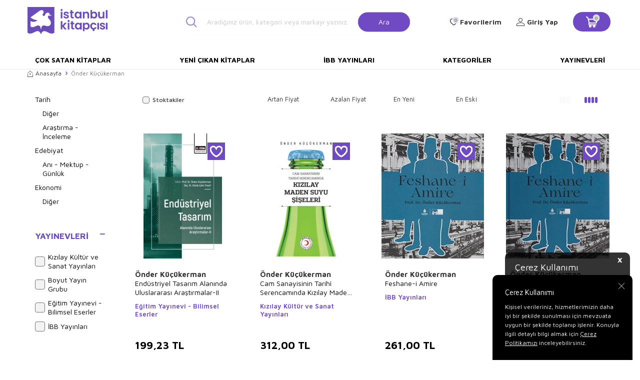

--- FILE ---
content_type: text/html; charset=UTF-8
request_url: https://www.istanbulkitapcisi.com/onder-kucukerman
body_size: 17508
content:
<!DOCTYPE html>
<html lang="tr-TR" >
<head>
<meta charset="utf-8" />
<title>Önder Küçükerman Kitapları - İstanbul Kitapçısı</title>
<meta name="description" content="Yazar Önder Küçükerman'ın tüm kitaplarına istanbulkitapcisi.com'a özel fırsatlarla ulaşabilirsiniz. istanbulkitapcisi.com, Önder Küçükerman’ın kitaplarını en iyi fiyatla ve güvenle adresinize ulaştırıyor." />
<meta name="copyright" content="T-Soft E-Ticaret Sistemleri" />
<script>window['PRODUCT_DATA'] = [];</script>
<meta name="robots" content="index,follow" /><link rel="canonical" href="https://www.istanbulkitapcisi.com/onder-kucukerman"/>

            <script>
                const E_EXPORT_ACTIVE = 0;
                const CART_DROPDOWN_LIST = false;
                const ENDPOINT_PREFIX = '';
                const ENDPOINT_ALLOWED_KEYS = [];
                const SETTINGS = {"KVKK_REQUIRED":1,"NEGATIVE_STOCK":"0","DYNAMIC_LOADING_SHOW_BUTTON":0,"IS_COMMENT_RATE_ACTIVE":1};
                try {
                    var PAGE_TYPE = 'other';
                    var PAGE_ID = 33;
                    var ON_PAGE_READY = [];
                    var THEME_VERSION = 'v5';
                    var THEME_FOLDER = 'v5-istanbulkitapcisi';
                    var MEMBER_INFO = {"ID":0,"CODE":"","FIRST_NAME":"","BIRTH_DATE":"","GENDER":"","LAST_NAME":"","MAIL":"","MAIL_HASH":"","PHONE":"","PHONE_HASH":"","PHONE_HASH_SHA":"","GROUP":0,"TRANSACTION_COUNT":0,"REPRESENTATIVE":"","KVKK":-1,"COUNTRY":"TR","E_COUNTRY":""};
                    var IS_VENDOR = 0;
                    var MOBILE_ACTIVE = false;
                    var CART_COUNT = '0';
                    var CART_TOTAL = '0,00';
                    var SESS_ID = '101b7967ed92ff50b37f3676da5eff7c';
                    var LANGUAGE = 'tr';
                    var CURRENCY = 'TL';
                    var SEP_DEC = ',';
                    var SEP_THO = '.';
                    var DECIMAL_LENGTH = 2;  
                    var SERVICE_INFO = null;
                    var CART_CSRF_TOKEN = '384913a96eac4ef2ebd1adf701ecf5675563bc437957aa7b07d4b95319455c06';
                    var CSRF_TOKEN = 'w96hs2M9ugSUGrSreWPaP7uGMo8mZjEJ860ZrAHZH80=';
                    
                }
                catch(err) { }
            </script>
            <!--cache--><link rel="preload" as="font" href="/theme/v5/css/fonts/tsoft-icon.woff2?v=1" type="font/woff2" crossorigin>
<link rel="preconnect" href="https://fonts.gstatic.com" crossorigin>
<link rel="preload" as="style" href="https://fonts.googleapis.com/css2?family=Maven Pro&family=Maven Pro:wght@500&family=Maven Pro:wght@600&family=Maven Pro:wght@700&family=Mulish&display=swap">
<link rel="stylesheet" href="https://fonts.googleapis.com/css2?family=Maven Pro&family=Maven Pro:wght@500&family=Maven Pro:wght@600&family=Maven Pro:wght@700&family=Mulish&display=swap" media="print" onload="this.media='all'">
<noscript>
<link rel="stylesheet" href="https://fonts.googleapis.com/css2?family=Maven Pro&family=Maven Pro:wght@500&family=Maven Pro:wght@600&family=Maven Pro:wght@700&family=Mulish&display=swap">
</noscript>
<link type="text/css" rel="stylesheet" href="/srv/compressed/load/all/css/tr/33/0.css?v=1763968393&isTablet=0&isMobile=0&userType=Ziyaretci">
<link rel="shortcut icon" href="/Data/EditorFiles/favicon.ico">
<meta name="viewport" content="width=device-width, initial-scale=1">
<script>
if (navigator.userAgent.indexOf('iPhone') > -1 || PAGE_ID == 91) {
document.querySelector("[name=viewport]").setAttribute('content', 'width=device-width, initial-scale=1, maximum-scale=1');
}
</script>
<script src="/theme/v5/js/callbacks.js?v=1763968393"></script>
<script src="/js/tsoftapps/v5/header.js?v=1763968393"></script>
<link rel="preconnect" href="https://fonts.googleapis.com">
<link rel="preconnect" href="https://fonts.gstatic.com" crossorigin>
<link href="https://fonts.googleapis.com/css2?family=Cabin:wght@400;600&display=swap" rel="stylesheet">
<link rel="stylesheet" href="https://cdnjs.cloudflare.com/ajax/libs/font-awesome/4.7.0/css/font-awesome.min.css">
<script type="text/javascript" src="https://cdnjs.cloudflare.com/ajax/libs/masonry/4.2.2/masonry.pkgd.min.js"></script><meta name="google-site-verification" content="CDXv-OJjKWOsTWNqmsJpVxvzT3Z0l1HSDkeEf2-VXlM" /><script>
var cookie_usage = {
setCookie: function(cookie_name, cookie_value, cookie_expire){
var d = new Date();
d.setTime(d.getTime() + (cookie_expire));
var expires = "expires="+ d.toUTCString();
if(cookie_expire != ""){
document.cookie = cookie_name + "=" + cookie_value + ";" + expires + ";path=/";
}else{
document.cookie = cookie_name + "=" + cookie_value;
}
},
language_content: JSON.parse('{"cookie_title":{"tr":"Çerez Kullanımı"},"cookie_description":{"tr":"Kişisel verileriniz, hizmetlerimizin daha iyi bir şekilde sunulması için mevzuata uygun bir şekilde toplanıp işlenir. Konuyla ilgili detaylı bilgi almak için Gizlilik Politikamızı inceleyebilirsiniz."}}'),
getCookie: function(cookie_name){
var name = cookie_name + "=";
var decodedCookie = decodeURIComponent(document.cookie);
var ca = decodedCookie.split(';');
for(var i = 0; i < ca.length; i++) {
var c = ca[i];
while (c.charAt(0) == ' ') {
c = c.substring(1);
}
if (c.indexOf(name) == 0) {
return c.substring(name.length, c.length);
}
}
return "";
},
run: function(){
var lang = cookie_usage.language_content;
var current_lang = window.LANGUAGE;
var default_title = `Çerez Kullanımı`;
var default_description = `Kişisel verileriniz, hizmetlerimizin daha iyi bir şekilde sunulması için mevzuata uygun bir şekilde toplanıp işlenir. Konuyla ilgili detaylı bilgi almak için Gizlilik Politikamızı inceleyebilirsiniz.`;
if(typeof lang.cookie_title[current_lang] != 'undefined' && lang.cookie_title[current_lang] != ""){
var default_title = lang.cookie_title[current_lang];
}
if(typeof lang.cookie_description[current_lang] != 'undefined' && lang.cookie_description[current_lang] != "" ){
var default_description = lang.cookie_description[current_lang];
}
document.write(`<div id="cookie_law"><span id="cookie_law_close">X</span><div id="cookie_law_title">`+default_title+`</div><div id="cookie_law_description">`+default_description+`</div></div>`);
document.write(`<style>#cookie_law{z-index:9999;line-height:20px;position:fixed;bottom:0;right:20px;border-top-left-radius:10px;border-top-right-radius:10px;background-color:rgba(0,0,0,0.8); padding:20px;width:250px;color:rgba(255,255,255,1);}#cookie_law_title{font-size:18px;margin-bottom:15px;}#cookie_law_description{font-size14px;}#cookie_law_close{position:absolute;color:#fff;font-size:14px;width:20px;height:20px;top:5px;right:5px;border-radius:3px;font-weight:bold;cursor:pointer;}@media only screen and (max-width: 1023px){#cookie_law{bottom: 0; right: 0; left: 0;width: calc(100% - 20px);height: max-content;border-radius: 0px; padding: 10px;background: rgba(0,0,0,0.8);}</style>`);
var cookie_law = cookie_usage.getCookie("cookie_law");
if(cookie_law == 1){
document.getElementById('cookie_law').style.display = 'none';
}
document.getElementById('cookie_law_close').addEventListener("click", function(){
cookie_usage.setCookie('cookie_law', 1, (15 * 24 * 60 * 60 * 1000));
document.getElementById('cookie_law').style.display = 'none';
});
if("limited" === "infinite"){
document.getElementById('cookie_law').style.display = 'block';
return false;
}
var cookie_loop = setInterval(function (){
var cookie_law = cookie_usage.getCookie("cookie_law");
if(cookie_law != 1){
document.getElementById('cookie_law').style.display = 'block';
var cookie_law_time_out = cookie_usage.getCookie('cookie_law_time_out');
if(cookie_law_time_out == ""){
cookie_usage.setCookie('cookie_law_time_out', 60, (15 * 24 * 60 * 60 * 1000));
}else if(parseInt(cookie_law_time_out) >= 0){
cookie_usage.setCookie('cookie_law_time_out', parseInt(cookie_law_time_out) - 1, (15 * 24 * 60 * 60 * 1000));
}else{
document.getElementById('cookie_law').style.display = 'none';
cookie_usage.setCookie('cookie_law', 1, (15 * 24 * 60 * 60 * 1000));
clearInterval(cookie_loop);
}
}else{
document.getElementById('cookie_law').style.display = 'none';
cookie_usage.setCookie('cookie_law_time_out', 60, (15 * 24 * 60 * 60 * 1000));
clearInterval(cookie_loop);
}
}, 1000);
}
}
cookie_usage.run();
</script>
</head>
<body>
<input type="hidden" id="cookie-law" value="1"><div class="w-100 d-flex flex-wrap ">
<div class=" col-12 col-sm-12 col-md-12 col-lg-12 col-xl-12 col-xxl-12 column-318  "><div class="row">
<div id="relation|371" data-id="371" class="relArea col-12 v5-istanbulkitapcisi  folder-header tpl-user_header2 "><div class="row"><!--cache-->
<header class="container-fluid border-bottom border-light">
<div class="row">
<!--<div class="col-12 py-1 cargo-wrapper">
<div class="d-flex justify-content-center w-100 align-items-center">
<span class="col-sm-12 col-lg-12 d-flex justify-content-center">75 TL Üzeri Kargo Bedava</span>
</div>
</div>-->
<div id="header-middle" class="w-100 mb-1">
<div id="header-sticky" class="w-100 bg-white" data-toggle="sticky" data-parent="#header-middle"
data-class="header-sticky" data-scroll="180" data-direction="true">
<div id="header-main" class="container p-1">
<div class="row align-items-center">
<div class="col-3 d-lg-none">
<a href="#mobile-menu-371" data-toggle="drawer" class="header-mobile-menu-btn">
<i class="icon icon-menu text-primary"></i>
</a>
</div>
<div class="col-5 col-lg-2 d-flex">
<a href="https://www.istanbulkitapcisi.com/" id="logo">
<div><img style="width: 10rem; height: auto;" title="İstanbul Kitap&ccedil;ısı Logo" src="Data/EditorFiles/istanbul-kitapcisi-logo.svg" alt="İstanbul Kitap&ccedil;ısı Logo" width="170" height="60"></div>
</a>
</div>
<div id="header-search" class="col-12 col-lg-5 offset-lg-1 d-none d-lg-block">
<form action="/arama" method="get" autocomplete="off" id="search"
class="w-100 position-relative">
<i class=" icon icon-search"></i>
<input id="live-search" type="search" name="q" placeholder="Aradığınız ürün, kategori veya markayı yazınız."
class="form-control form-control-lg"
data-search="live-search" v-model="searchVal"
data-licence="1">
<button type="submit" class="btn btn-primary" id="live-search-btn">Ara</button>
<div class="p-1 pb-0 bg-white border border-round search-form-list"
id="dynamic-search-371" v-if="searchVal.length > 0 && data != ''" v-cloak>
<div class="row dynamic-search">
<div class="col-12 col-sm dynamic-search-item mb-1"
v-if="data.products.length > 0">
<div class="block-title border-bottom border-light">Ürünler
</div>
<ul>
<li v-for="P in data.products">
<a :href="'/' + P.url">
<span class="search-image" v-if="P.image"><img :src="P.image"
:alt="P.title"></span>
<span v-html="P.title"></span>
</a>
</li>
</ul>
</div>
<div class="col-12 col-sm dynamic-search-item mb-1"
v-if="data.categories.length > 0">
<div class="block-title border-bottom border-light">Kategoriler
</div>
<ul>
<li v-for="C in data.categories">
<a :href="'/' + C.url">
<span class="search-image" v-if="C.image"><img :src="C.image"
:alt="C.title"></span>
<span v-html="C.title"></span>
</a>
</li>
</ul>
</div>
<div class="col-12 col-sm dynamic-search-item mb-1"
v-if="data.brands.length > 0">
<div class="block-title border-bottom border-light">Markalar</div>
<ul>
<li v-for="B in data.brands">
<a :href="'/' + B.url">
<span class="search-image" v-if="B.image"><img :src="B.image"
:alt="B.title"></span>
<span v-html="B.title"></span>
</a>
</li>
</ul>
</div>
<div class="col-12 col-sm dynamic-search-item" v-if="data.combines.length > 0">
<div class="block-title border-bottom border-light">Kombinler</div>
<ul>
<li v-for="C in data.combines">
<a :href="'/' + C.url">
<span class="search-image" v-if="C.image"><img :src="C.image"
:alt="C.title"></span>
<span v-html="C.title"></span>
</a>
</li>
</ul>
</div>
<div class="dynamic-search-item px-1 mb-1"
v-if="data.products.length < 1 && data.categories.length < 1 && data.brands.length < 1 && data.combines.length < 1">
Sonuç bulunamadı.
</div>
</div>
</div>
</form>
</div>
<nav id="main-menu" class="col-8 container-fluid px-0 d-none sticky-main">
<div class="container d-flex position-relative">
<ul class="w-100 d-inline-flex menu justify-content-center align-items-center">
<li>
<a href="https://www.istanbulkitapcisi.com/cok-satan-kitaplar"
class="d-flex align-items-center p-1 h-100 w-100 text-center text-uppercase"
title="Çok Satan Kitaplar">Çok Satan Kitaplar</a>
</li>
<li>
<a href="https://www.istanbulkitapcisi.com/yeni-cikan-kitaplar"
class="d-flex align-items-center p-1 h-100 w-100 text-center text-uppercase"
title="Yeni Çıkan Kitaplar">Yeni Çıkan Kitaplar</a>
</li>
<li>
<a href="https://www.istanbulkitapcisi.com/ibb-yayinlari"
class="d-flex align-items-center p-1 h-100 w-100 text-center text-uppercase"
title="İBB Yayınları">İBB Yayınları</a>
</li>
<li>
<a href="https://www.istanbulkitapcisi.com/kategoriler"
class="d-flex align-items-center p-1 h-100 w-100 text-center text-uppercase"
title="Kategoriler">Kategoriler</a>
</li>
<li>
<a href="https://www.istanbulkitapcisi.com/yayinevleri"
class="d-flex align-items-center p-1 h-100 w-100 text-center text-uppercase"
title="Yayınevleri">Yayınevleri</a>
</li>
<!--<li>
<a href="/yayinevleri" class="d-flex align-items-center p-1 h-100 w-100 text-center text-uppercase" title="">
</a>
<div class="w-100 p-1 sub-menu" id="brand-list">
<div class="row">
<div class="col-auto mb-1 brands" v-for="B in BRANDS" :id="'hidden-image-'+B.ID">
<a :href="B.URL" class="p-1 border ">
<img :src="'/Data/Markalar/'+B.ID+'.jpg'" alt="" @error="imgError(B.ID)">
</a>
</div>
</div>
</div>
</li>-->
</ul>
</div>
</nav>
<div id="hm-links" class="col-4 d-none d-lg-block col-sticky-2">
<div class="row col-lg-auto ml-lg-2">
<div class="row align-items-center justify-content-flex-end header-user-item">
<div class="col-auto d-none search-toggle">
<a href="javascript:void(0)" class="hm-link search-toggle-btn">
<i class="icon icon-search-sticky"></i>
<i class="d-none ti-close text-primary"></i>
</a>
</div>
<div class="col-auto">
<a href="#header-member-panel-371" data-toggle="drawer" class="text-body hm-link" id="header-favourite-btn">
<i class="ti-heart-o"><span class="tsoft-favourite-count customer-favorites-count badge">0</span></i>
<span class="d-none d-lg-block">Favorilerim</span>
</a>
</div>
<div class="col-auto">
<a href="#header-member-panel-371" data-toggle="drawer" class="text-body hm-link" id="header-account">
<i class="ti-user"></i>
<span class="d-none d-lg-block">Giriş Yap</span>
</a>
</div>
<div class="col-auto position-relative">
<a href="#header-cart-panel-371" data-toggle="drawer" class="text-black hm-link"
id="header-cart-count">
<i class="icon icon-basket-outline text-primary">
<span class="badge cart-soft-count">0</span></i>
<i class="icon icon-basket"></i>
</a>
</div>
</div>
</div>
</div>
</div>
</div>
</div>
</div>
<nav id="main-menu" class="container-fluid px-0 d-none d-lg-block">
<div class="container d-flex position-relative">
<ul class="w-100 d-inline-flex menu justify-content-between">
<li>
<a href="https://www.istanbulkitapcisi.com/cok-satan-kitaplar"
class="d-flex align-items-center p-1 h-100 w-100 text-center text-uppercase"
title="Çok Satan Kitaplar">Çok Satan Kitaplar</a>
</li>
<li>
<a href="https://www.istanbulkitapcisi.com/yeni-cikan-kitaplar"
class="d-flex align-items-center p-1 h-100 w-100 text-center text-uppercase"
title="Yeni Çıkan Kitaplar">Yeni Çıkan Kitaplar</a>
</li>
<li>
<a href="https://www.istanbulkitapcisi.com/ibb-yayinlari"
class="d-flex align-items-center p-1 h-100 w-100 text-center text-uppercase"
title="İBB Yayınları">İBB Yayınları</a>
</li>
<li>
<a href="https://www.istanbulkitapcisi.com/kategoriler"
class="d-flex align-items-center p-1 h-100 w-100 text-center text-uppercase"
title="Kategoriler">Kategoriler</a>
</li>
<li>
<a href="https://www.istanbulkitapcisi.com/yayinevleri"
class="d-flex align-items-center p-1 h-100 w-100 text-center text-uppercase"
title="Yayınevleri">Yayınevleri</a>
</li>
<!--<li>
<a href="/yayinevleri" class="d-flex align-items-center p-1 h-100 w-100 text-center text-uppercase" title="">
</a>
<div class="w-100 p-1 sub-menu" id="brand-list">
<div class="row">
<div class="col-auto mb-1 brands" v-for="B in BRANDS" :id="'hidden-image-'+B.ID">
<a :href="B.URL" class="p-1 border ">
<img :src="'/Data/Markalar/'+B.ID+'.jpg'" alt="" @error="imgError(B.ID)">
</a>
</div>
</div>
</div>
</li>-->
</ul>
</div>
</nav>
</header>
<div data-rel="mobile-menu-371" class="drawer-overlay"></div>
<div id="mobile-menu-371" class="drawer-wrapper" data-display="overlay" data-position="left">
<div class="w-100">
<div class="col-12 fw-bold text-uppercase mobile-menu-title">Menü</div>
<div id="header-search" class="col-12 col-lg-6 offset-lg-1 d-block d-lg-none">
<form action="/arama" method="get" autocomplete="off" id="search"
class="w-100 position-relative">
<input id="live-search" type="search" name="q" placeholder="Aradığınız ürün, kategori veya markayı yazınız."
class="form-control form-control-lg" data-search="live-search"
v-model="searchVal" data-licence="1">
<button type="submit" class="btn btn-primary" id="live-search-btn"><i
class="icon icon-search"></i></button>
<div class="p-1 pb-0 bg-white border border-round search-form-list" id="dynamic-search-371"
v-if="searchVal.length > 0 && data != ''" v-cloak>
<div class="row dynamic-search">
<div class="col-12 col-sm dynamic-search-item mb-1" v-if="data.products.length > 0">
<div class="block-title border-bottom border-light">Ürünler</div>
<ul>
<li v-for="P in data.products">
<a :href="'/' + P.url">
<span class="search-image" v-if="P.image"><img :src="P.image"
:alt="P.title"></span>
<span v-html="P.title"></span>
</a>
</li>
</ul>
</div>
<div class="col-12 col-sm dynamic-search-item mb-1" v-if="data.categories.length > 0">
<div class="block-title border-bottom border-light">Kategoriler</div>
<ul>
<li v-for="C in data.categories">
<a :href="'/' + C.url">
<span class="search-image" v-if="C.image"><img :src="C.image"
:alt="C.title"></span>
<span v-html="C.title"></span>
</a>
</li>
</ul>
</div>
<div class="col-12 col-sm dynamic-search-item mb-1" v-if="data.brands.length > 0">
<div class="block-title border-bottom border-light">Markalar</div>
<ul>
<li v-for="B in data.brands">
<a :href="'/' + B.url">
<span class="search-image" v-if="B.image"><img :src="B.image"
:alt="B.title"></span>
<span v-html="B.title"></span>
</a>
</li>
</ul>
</div>
<div class="col-12 col-sm dynamic-search-item" v-if="data.combines.length > 0">
<div class="block-title border-bottom border-light">Kombinler</div>
<ul>
<li v-for="C in data.combines">
<a :href="'/' + C.url">
<span class="search-image" v-if="C.image"><img :src="C.image"
:alt="C.title"></span>
<span v-html="C.title"></span>
</a>
</li>
</ul>
</div>
<div class="dynamic-search-item px-1 mb-1"
v-if="data.products.length < 1 && data.categories.length < 1 && data.brands.length < 1 && data.combines.length < 1">
Sonuç bulunamadı.
</div>
</div>
</div>
</form>
</div>
<nav class="col-12">
<ul class="w-100 clearfix">
<li class="w-100">
<a href="https://www.istanbulkitapcisi.com/cok-satan-kitaplar" class="d-block" title="Çok Satan Kitaplar">Çok Satan Kitaplar</a>
</li>
<li class="w-100">
<a href="https://www.istanbulkitapcisi.com/yeni-cikan-kitaplar" class="d-block" title="Yeni Çıkan Kitaplar">Yeni Çıkan Kitaplar</a>
</li>
<li class="w-100">
<a href="https://www.istanbulkitapcisi.com/ibb-yayinlari" class="d-block" title="İBB Yayınları">İBB Yayınları</a>
</li>
<li class="w-100">
<a href="https://www.istanbulkitapcisi.com/kategoriler" class="d-block" title="Kategoriler">Kategoriler</a>
</li>
<li class="w-100">
<a href="https://www.istanbulkitapcisi.com/yayinevleri" class="d-block" title="Yayınevleri">Yayınevleri</a>
</li>
</ul>
</nav>
<nav class="w-100 nav bg-light">
<ul class="w-100 clearfix">
</ul>
</nav>
</div>
</div>
<div data-rel="header-member-panel-371" class="drawer-overlay"></div>
<div id="header-member-panel-371" class="drawer-wrapper" data-display="overlay" data-position="right">
<div class="drawer-close d-inline-flex">
<span class="d-md-none">Kapat</span>
<i class="ti-close"></i>
</div>
<div class="drawer-title clearfix">
<i class="ti-user"></i>
<span>Hesabım</span>
</div>
<div class="drawer-body">
<form action="#" method="POST" class="col-12" data-toggle="login-form" data-prefix="header-"
data-callback="headerMemberLoginFn" novalidate>
<div class="row">
<div class="col-12 p-0">
<ul id="header-login-type" class="tab-nav list-style-none">
<li class="active" data-type="email"><a href="#header-login"
data-toggle="tab">Üye Girişi</a></li>
</ul>
</div>
<div class="col-12 px-0 mb-1 tab-content">
<div id="header-login" class="w-100 tab-pane active">
<label for="header-email">Kullanıcı Adı/E-Posta</label>
<div class="w-100 popover-wrapper position-relative">
<input type="email" id="header-email" class="form-control" placeholder="E-posta adresinizi giriniz">
</div>
</div>
</div>
<div class="col-12 px-0 mb-1">
<label for="header-password">Şifre</label>
<input type="password" id="header-password" class="form-control" placeholder="Şifrenizi giriniz">
</div>
<div class="col-12 px-0 d-flex flex-wrap justify-content-between">
<input type="checkbox" id="header-remember" name="header-remember" class="form-control">
<label for="header-remember" class="mb-1 d-flex align-items-center">
<span class="input-checkbox">
<i class="ti-check"></i>
</span>
Beni Hatırla
</label>
<a href="/uye-sifre-hatirlat" class="text-body mb-1">Şifremi Unuttum</a>
</div>
<div class="col-12 px-0 mb-1">
<button type="submit" class="w-100 btn btn-primary text-uppercase">Giriş Yap</button>
</div>
<div class="col-12 px-0 mb-1">
<a href="/uye-kayit"
class="w-100 btn btn-dark text-uppercase text-center">Kayıt Ol</a>
</div>
</div>
</form>
</div>
</div>
<div data-rel="header-cart-panel-371" class="drawer-overlay"></div>
<div id="header-cart-panel-371" class="drawer-wrapper" data-display="overlay" data-position="right"
data-callback="headercart-cb-371">
<div class="drawer-close d-inline-flex">
<span class="d-md-none">Kapat</span>
<i class="ti-close"></i>
</div>
<div class="drawer-title clearfix">
<i class="ti-basket-outline"></i>
<span>Sepetim</span>
</div>
<div class="drawer-body"></div>
</div>
<div class="bg-primary text-white text-center border border-white scroll-to-up" id="scroll-to-up-371">
<i class="ti-arrow-up"></i>
</div></div></div>
</div></div>
</div>
<div class="w-100 d-flex flex-wrap "><div class="container"><div class="row">
<div class=" col-12 col-sm-12 col-md-12 col-lg-12 col-xl-12 col-xxl-12 column-319  "><div class="row">
<div id="relation|372" data-id="372" class="relArea col-12 v5-mango  folder-products-top-bottom-info tpl-default "><div class="row"></div></div><div id="relation|373" data-id="373" class="relArea col-12 v5-mango  folder-breadcrumb tpl-default "><div class="row"><nav class="col-12 mb-1 breadcrumb">
<ul class="clearfix list-type-none d-flex flex-wrap align-items-center">
<li class="d-inline-flex align-items-center">
<a href="https://www.istanbulkitapcisi.com/" class="breadcrumb-item d-flex align-items-center text-body">
<i class="ti-homepage"></i>
Anasayfa
</a>
</li>
<li class="d-inline-flex align-items-center">
<i class="ti-arrow-right text-primary"></i>
<span class="breadcrumb-item text-gray">Önder Küçükerman</span>
</li>
</ul>
</nav>
<script type="application/ld+json">
{"@context":"https:\/\/schema.org","@type":"BreadcrumbList","itemListElement":[{"@type":"ListItem","position":1,"name":"Anasayfa","item":"https:\/\/www.istanbulkitapcisi.com\/"},{"@type":"ListItem","position":2,"name":"Önder Küçükerman"}]}
</script>
</div></div>
</div></div>
</div></div></div>
<div class="w-100 d-flex flex-wrap "><div class="container"><div class="row">
<div class=" col-12 col-sm-12 col-md-3 col-lg-2 col-xl-2 col-xxl-2 column-320  "><div class="row">
<div id="relation|374" data-id="374" class="relArea col-12 v5-istanbulkitapcisi  folder-filter tpl-default "><div class="row"><div data-rel="product-filter" class="drawer-overlay"></div>
<div id="product-filter" class="col-12" data-position="left" v-cloak>
    <div class="row" v-if="IS_MOBILE">
        <div class="w-100">
            <div class="drawer-close d-inline-flex" :id="'filter-close' + BLOCK.ID" @click="close('product-filter')">
                <span class="d-md-none"></span>
                <i class="ti-close"></i>
            </div>
            <div class="drawer-title">
                <i class="ti-filter"></i>
                <span>Filtre</span>
            </div>
        </div>
    </div>
    <div class="w-100 mb-2" v-if="!LOADING">
        <section class="w-100 mb-1 filter-card" v-if="FILTERS?.CATEGORIES?.length > 0">
            <h5 :id="'accordion-categories-' + BLOCK.ID" class="d-md-none d-flex filter-title accordion-title active"
                data-toggle="accordion">
                Kategoriler
                <span class="ml-auto">
                    <i class="ti-plus"></i>
                    <i class="ti-minus text-primary"></i>
                </span>
            </h5>
            <div class="w-100 filter-body accordion-body show">
                <ul class="list-style-none filter-list">
                    <li v-for="(CAT, index) in FILTERS.CATEGORIES"
                        :class="{'mb-1' : FILTERS.CATEGORIES.length < index + 1}">
                        <a :id="'filter-categories-' + CAT.ID" :href="'/' + CAT.URL" class="filter-item"
                            :class="{'filter-item-active' : CAT.SELECTED == 1}">{{ CAT. NAME }}</a>
                        <div class="pl-1" v-if="CAT.CHILDREN.length">
                            <ul class="list-style-none">
                                <li v-for="SUB in CAT.CHILDREN">
                                    <a :id="'filter-categories-' + SUB.ID" :href="'/' + SUB.URL" class="filter-item"
                                        :class="{'filter-item-active' : SUB.SELECTED == 1}">{{ SUB. NAME }}</a>
                                </li>
                            </ul>
                        </div>
                    </li>
                </ul>
            </div>
        </section>
        <section class="w-100 mb-1 filter-card" v-if="FILTERS.SELECTED.length > 0">
            <h5 :id="'accordion-selected-filters-' + BLOCK.ID" class="d-flex filter-title accordion-title active"
                data-toggle="accordion">
                Seçilen Filtreler
                <span class="ml-auto">
                    <i class="ti-plus"></i>
                    <i class="ti-minus text-primary"></i>
                </span>
            </h5>
            <div class="w-100 filter-body accordion-body show">
                <span class="selected-item ease d-inline-block border-round" v-for="SELECTED in FILTERS.SELECTED"
                    @click="clearFilter(SELECTED)">{{ SELECTED.TEXT }} &times;</span>
                <div class="mt-1" v-if="FILTERS.SELECTED.length > 1">
                    <button type="button" class="btn btn-sm btn-primary"
                        @click="clearFilter('all')">HEPSİNİ SİL</button>
                </div>
            </div>
        </section>
        <section class="w-100 mb-1 filter-card" v-if="FILTERS?.VARIANTS?.TYPE1_LIST?.length > 0">
            <h5 :id="'accordion-variant-type1-' + BLOCK.ID" class="d-flex filter-title accordion-title active"
                data-toggle="accordion">
                {{ FILTERS.VARIANTS.TYPE1_NAME }}
                <span class="ml-auto">
                    <i class="ti-plus"></i>
                    <i class="ti-minus text-primary"></i>
                </span>
            </h5>
            <div class="w-100 filter-body accordion-body show">
                <div class="w-100 position-relative filter-search ti-search mb-1"
                    v-if="FILTERS.VARIANTS.TYPE1_LIST.length > 10">
                    <input type="text" class="form-control" :placeholder="FILTERS.VARIANTS.TYPE1_NAME + ' ara'"
                        @keyup="search($event, 'filter-search-v1')" />
                </div>
                <ul class="list-style-none filter-list" data-filter-search="filter-search-v1">
                    <li class="filter-list-item" v-for="(V1, index) in FILTERS.VARIANTS.TYPE1_LIST"
                        :data-title="V1.NAME">
                        <input type="checkbox" :id="'type1_' + V1.ID" :checked="V1.SELECTED == 1" class="form-control"
                            @change="select('FILTERS.VARIANTS.TYPE1_LIST', index)">
                        <label :for="'type1_' + V1.ID" :id="'label-type1_' + V1.ID" class="filter-item"
                            :class="{'filter-item-active' : V1.SELECTED == 1}">
                            <span class="input-checkbox">
                                <i class="ti-check"></i>
                            </span>
                            {{ V1.NAME }}
                        </label>
                    </li>
                </ul>
            </div>
        </section>
        <section class="w-100 mb-1 filter-card" v-if="FILTERS?.VARIANTS?.TYPE2_LIST?.length > 0">
            <h5 :id="'accordion-variant-type2-' + BLOCK.ID" class="d-flex filter-title accordion-title active"
                data-toggle="accordion">
                {{ FILTERS.VARIANTS.TYPE2_NAME }}
                <span class="ml-auto">
                    <i class="ti-plus"></i>
                    <i class="ti-minus text-primary"></i>
                </span>
            </h5>
            <div class="w-100 filter-body accordion-body show">
                <div class="w-100 position-relative filter-search ti-search mb-1"
                    v-if="FILTERS.VARIANTS.TYPE2_LIST.length > 10">
                    <input type="text" class="form-control" :placeholder="FILTERS.VARIANTS.TYPE2_NAME + ' ara'"
                        @keyup="search($event, 'filter-search-v2')" />
                </div>
                <ul class="list-style-none filter-list" data-filter-search="filter-search-v2">
                    <li class="filter-list-item" v-for="(V2, index) in FILTERS.VARIANTS.TYPE2_LIST"
                        :data-title="V2.NAME">
                        <input type="checkbox" :id="'type2_' + V2.ID" :checked="V2.SELECTED == 1" class="form-control"
                            @change="select('FILTERS.VARIANTS.TYPE2_LIST', index)">
                        <label :for="'type2_' + V2.ID" :id="'label-type2_' + V2.ID" class="filter-item"
                            :class="{'filter-item-active' : V2.SELECTED == 1}">
                            <span class="input-checkbox">
                                <i class="ti-check"></i>
                            </span>
                            {{ V2.NAME }}
                        </label>
                    </li>
                </ul>
            </div>
        </section>
        <section class="w-100 mb-1 filter-card" v-if="FILTERS?.BRANDS?.length > 0">
            <h5 :id="'accordion-brand-' + BLOCK.ID" class="d-flex filter-title accordion-title active"
                data-toggle="accordion">
                Yayınevleri
                <span class="ml-auto">
                    <i class="ti-plus"></i>
                    <i class="ti-minus text-primary"></i>
                </span>
            </h5>
            <div class="w-100 filter-body accordion-body show">
                <div class="w-100 position-relative filter-search ti-search mb-1" v-if="FILTERS.BRANDS.length > 10">
                    <input type="text" class="form-control" placeholder="Yayınevleri ara"
                        @keyup="search($event, 'filter-search-brand')" />
                </div>
                <ul class="list-style-none filter-list" data-filter-search="filter-search-brand">
                    <li class="filter-list-item" v-for="(B, index) in FILTERS.BRANDS" :data-title="B.NAME">
                        <input type="checkbox" :id="'brand_' + B.ID" :checked="B.SELECTED == 1" class="form-control"
                            @change="select('FILTERS.BRANDS', index)">
                        <label :for="'brand_' + B.ID" :id="'label-brand' + B.ID" class="filter-item"
                            :class="{'filter-item-active' : B.SELECTED == 1}">
                            <span class="input-checkbox">
                                <i class="ti-check"></i>
                            </span>
                            {{ B.NAME }}
                        </label>
                    </li>
                </ul>
            </div>
        </section>
        <section class="w-100 mb-1 filter-card" v-if="FILTERS?.MODELS?.length > 0">
            <h5 :id="'accordion-model-' + BLOCK.ID" class="d-flex filter-title accordion-title active"
                data-toggle="accordion">
                Yazarlar
                <span class="ml-auto">
                    <i class="ti-plus"></i>
                    <i class="ti-minus text-primary"></i>
                </span>
            </h5>
            <div class="w-100 filter-body accordion-body show">
                <div class="w-100 position-relative filter-search ti-search mb-1" v-if="FILTERS.MODELS.length > 10">
                    <input type="text" class="form-control" placeholder="Yazarlar ara"
                        @keyup="search($event, 'filter-search-model')" />
                </div>
                <ul class="list-style-none filter-list" data-filter-search="filter-search-model">
                    <li class="filter-list-item" v-for="(M, index) in FILTERS.MODELS" :data-title="M.NAME">
                        <input type="checkbox" :id="'model_' + M.ID" :checked="M.SELECTED == 1" class="form-control"
                            @change="select('FILTERS.MODELS', index)">
                        <label :for="'model_' + M.ID" :id="'label-model' + M.ID" class="filter-item"
                            :class="{'filter-item-active' : M.SELECTED == 1}">
                            <span class="input-checkbox">
                                <i class="ti-check"></i>
                            </span>
                            {{ M.NAME }}
                        </label>
                    </li>
                </ul>
            </div>
        </section>
        <section class="w-100 mb-1 filter-card" v-for="(FILTER, index) in FILTERS.FILTERS" v-if="FILTERS.FILTERS">
            <h5 :id="'accordion-filter-' + FILTER.ID + BLOCK.ID" class="d-flex filter-title accordion-title active"
                data-toggle="accordion">
                {{ FILTER.NAME }}
                <span class="ml-auto">
                    <i class="ti-plus"></i>
                    <i class="ti-minus text-primary"></i>
                </span>
            </h5>
            <div class="w-100 filter-body accordion-body show" v-if="FILTER.TYPE != 2">
                <div class="w-100 position-relative filter-search ti-search mb-1" v-if="FILTER.VALUES.length > 10">
                    <input type="text" class="form-control" :placeholder="FILTER.NAME + ' ara'"
                        @keyup="search($event, 'filter-search-f' + index)" />
                </div>
                <ul class="list-style-none d-flex flex-wrap filter-list-color"
                    :data-filter-search="'filter-search-f' + index" v-if="FILTER.VIEW == 'color'">
                    <li class="filter-list-item" v-for="(F, subIndex) in FILTER.VALUES" :data-title="F.NAME">
                        <input type="checkbox" :id="'filter_' + FILTER.ID + F.ID" :checked="F.SELECTED == 1"
                            class="form-control" @change="filter(index,subIndex)">
                        <label :for="'filter_' + FILTER.ID + F.ID" :id="'label-' + FILTER.ID + F.ID"
                            class="filter-color d-flex w-100 m-0 position-relative" :title="F.NAME">
                            <span class="image-wrapper border border-round" :style="`background-color:${F.DATA}`">
                                <span class="image-inner"></span>
                            </span>
                            <span class="input-checkbox" :class="F.SELECTED == 1 ? 'd-block' : 'd-none'">
                                <i class="ti-check"></i>
                            </span>
                        </label>
                    </li>
                </ul>
                <ul class="list-style-none d-flex flex-wrap filter-list-shape"
                    :data-filter-search="'filter-search-f' + index" v-else-if="FILTER.VIEW == 'shape'">
                    <li class="filter-list-item" v-for="(F, subIndex) in FILTER.VALUES" :data-title="F.NAME">
                        <input type="checkbox" :id="'filter_' + FILTER.ID + F.ID" :checked="F.SELECTED == 1"
                            class="form-control" @change="filter(index,subIndex)">
                        <label :for="'filter_' + FILTER.ID + F.ID" :id="'label-' + FILTER.ID + F.ID"
                            class="filter-shape w-100 m-0" :title="F.NAME" :class="{'shape-checked' : F.SELECTED == 1}">
                            <span class="image-wrapper border border-round bg-white">
                                <span class="image-inner">
                                    <img :src="F.DATA" :alt="F.NAME" v-if="F.DATA">
                                </span>
                            </span>
                            <p class="shape-name text-center">{{ F.NAME }}</p>
                        </label>
                    </li>
                </ul>
                <ul class="list-style-none filter-list" :data-filter-search="'filter-search-f' + index" v-else>
                    <li class="filter-list-item" v-for="(F, subIndex) in FILTER.VALUES" :data-title="F.NAME">
                        <input type="checkbox" :id="'filter_' + FILTER.ID + F.ID" :checked="F.SELECTED == 1"
                            class="form-control" @change="filter(index,subIndex)">
                        <label :for="'filter_' + FILTER.ID + F.ID" :id="'label-' + FILTER.ID + F.ID" class="filter-item"
                            :class="{'filter-item-active' : F.SELECTED == 1}">
                            <span class="input-checkbox">
                                <i class="ti-check"></i>
                            </span>
                            {{ F.NAME }}
                        </label>
                    </li>
                </ul>
            </div>
            <div class="w-100 filter-body filter-decimal-body accordion-body show"
                v-if="FILTER.TYPE == 2 && (FILTER.MAX != 0)">
                <slider-range :id="'filter-decimal-slider' + FILTER.ID" :params="FILTER.ID" :min="FILTER.MIN"
                    :max="FILTER.MAX" :start="[FILTER.MIN_SELECTED, FILTER.MAX_SELECTED]" :decimal="true">
                </slider-range>
            </div>
        </section>
        <section class="w-100 mb-1 filter-card single-option">
            <input type="checkbox" id="filter-stock" :checked="PARAMS.stock" class="form-control"
                @change='PARAMS.stock = !PARAMS.stock'>
            <label for="filter-stock" id="label-filter-stock" class="filter-item"
                :class="{'filter-item-active' : PARAMS.stock}">
                <span class="input-checkbox">
                    <i class="ti-check"></i>
                </span>
                Stoktakiler
            </label>
        </section>
        <section class="w-100 mb-1 filter-card" v-if="FILTERS?.PRICE?.MAX > 0">
            <h5 :id="'accordion-price-' + BLOCK.ID" class="d-flex filter-title accordion-title active"
                data-toggle="accordion">
                Fiyat
                <span class="ml-auto">
                    <i class="ti-plus"></i>
                    <i class="ti-minus text-primary"></i>
                </span>
            </h5>
            <div class="w-100 filter-body accordion-body show">
                <slider-range :id="'filter-price-slider'" :min="FILTERS.PRICE.MIN" :max="FILTERS.PRICE.MAX"
                    :start="[FILTERS.PRICE.MIN_SELECTED, FILTERS.PRICE.MAX_SELECTED]"
                    :currency="FILTERS.TARGET_CURRENCY"></slider-range>
            </div>
        </section>
        <div class="col-12 pt-2">
            <button type="button" class="w-100 btn btn-primary d-flex justify-content-center filter-click-text"
                @click="run">Seçimleri Filtrele</button>
        </div>
    </div>
</div></div></div>
</div></div>

<div class=" col-12 col-sm-12 col-md-9 col-lg-10 col-xl-10 col-xxl-10 column-321  "><div class="row">
<div id="relation|375" data-id="375" class="relArea col-12 v5-istanbulkitapcisi  folder-product-list tpl-default "><div class="row"><div class="col-12">
<div id="product-list-panel" class="px-1 px-lg-2 pt-1 mb-2 border-round">
<div class="row align-items-center">
<div class="col-3 d-none d-md-block mb-1">
<input type="checkbox" id="product-list-stock" class="form-control" value="1"
onchange="window.location.href = T.getLink('stock', this.value)">
<label for="product-list-stock" id="label-product-list-stock"
class="m-0 d-flex align-items-center fw-light">
<span class="input-checkbox"><i class="ti-check"></i></span> Stoktakiler
</label>
</div>
<div class="col-6 col-sm-auto mb-1 d-md-none">
<a href="#product-filter" data-toggle="drawer" data-platform="mobile"
class="btn px-0 d-flex align-items-center justify-content-between">
Filtre <i class="ml-auto ml-sm-2 ti-arrow-down"></i>
</a>
</div>
<div class="col-6 col-sm-auto col-lg-7">
<div name="sort" id="sort" class="bg-transparent pl-0 form-control border-0 text-body d-flex ">
<div data-value="3" onclick="window.location.href = T.getLink('sort', this.dataset.value)" class="col-12" >Artan Fiyat</div>
<div data-value="4" onclick="window.location.href = T.getLink('sort', this.dataset.value)" class="col-12" >Azalan Fiyat</div>
<div data-value="5" onclick="window.location.href = T.getLink('sort', this.dataset.value)" class="col-12" >En Yeni</div>
<div data-value="6" onclick="window.location.href = T.getLink('sort', this.dataset.value)" class="col-12" >En Eski</div>
</div>
</div>
<div class="col-auto d-none d-xl-block ml-auto mb-1">
<div class="d-flex align-items-center page-layout">
<a href="javascript:void(0)" class="d-flex" data-layout="4"
data-toogle="layaout">
<i></i><i></i><i></i> </a>
<a href="javascript:void(0)" class="ml-2 d-flex active"
data-layout="3" data-toogle="layaout">
<i></i><i></i><i></i><i></i> </a>
</div>
</div>
</div>
</div>
<div class="row">
<input type="hidden" id="search-word" value="" />
<input type="hidden" id="category-name" value="" />
<div class="col-12" data-toggle="equalHeight" data-selector=".product-detail-card">
<div id="catalog375" class="row">
<div
class="col-6 col-sm-6 col-md-4 col-lg-3 col-xl-3col-6 col-sm-6 col-md-4 col-lg-3 col-xl-3 product-item mb-2">
<div class="w-100 bg-white ease product-item-inner">
<div class="w-100 position-relative">
<a href="/endustriyel-tasarim-alaninda-uluslararasi-arastirmalar-ii"
class="image-wrapper image-animate-zoom">
<picture class="image-inner">
<img src="/theme/standart/images/lazy_load_yukleniyor.gif"
data-src="https://www.istanbulkitapcisi.com/endustriyel-tasarim-alaninda-uluslararasi-arastirmalar-ii-mimarlik-egitim-yayinevi-bilimsel-eserler-onder-kucukerman-1109996-10-K.jpg" class="lazyload" loading="lazy"
alt="Endüstriyel Tasarım Alanında Uluslararası Araştırmalar-II - Eğitim Yayınevi - Bilimsel Eserler">
</picture>
<!-- <span
class="discounted-badge position-absolute bg-primary text-white text-center border-round ">
<span><small>%</small><span
class="product-discount">13</span></span>İndirim
</span>
-->
<span><a id="product-favourite-button-3751041758"
class="d-block add-favourite-btn"
href="javascript:void(0);" data-id="1041758"
title="Favorilerime Ekle"><i class="icon icon-heart"></i></a></span>
</a>
</div>
<div
class="col-12 py-1 product-detail-card">
<div class="row">
<a href="/onder-kucukerman"
class="col-12 fw-bold text-body model-title">Önder Küçükerman</a>
<a id="product-title-1041758375" href="/endustriyel-tasarim-alaninda-uluslararasi-arastirmalar-ii"
class="col-12 product-title">Endüstriyel Tasarım Alanında Uluslararası Araştırmalar-II</a>
<a id="brand-title-1041758375" href="/egitim-yayinevi-bilimsel-eserler"
class="col-12 fw-semibold text-primary brand-title">Eğitim Yayınevi - Bilimsel Eserler</a>
<div class="col-12 pb-1 product-bottom-line">
<div class="row">
<input type="hidden" name="subPro1041758375"
id="subPro1041758375" value="0" />
<input type="number" id="ProductCount1041758375" class="d-none"
name="ProductCount1041758375" min="1"
step="1" value="1">
<div
class="col-12 product-price-wrapper d-flex align-items-center flex-wrap justify-content-between">
<div class="current-price">
<strong
class="fw-black product-price">199,23</strong>
TL
</div>
<div class="product-discounted-price text-delete d-none">
<span
class="product-price-not-discounted">229,00</span>
TL
</div>
</div>
<div class="col-12 pt-1 product-buttons d-flex">
<a id="product-addcart-button-3751041758"
class="d-none add-to-cart-btn bg-primary"
href="javascript:void(0);" title="Sepete Ekle"
onclick="addToCart(1041758, document.getElementById('subPro1041758375').value, document.getElementById('ProductCount1041758375').value)">Sepete Ekle</a>
</div>
</div>
</div>
</div>
</div>
</div>
</div>
<div
class="col-6 col-sm-6 col-md-4 col-lg-3 col-xl-3col-6 col-sm-6 col-md-4 col-lg-3 col-xl-3 product-item mb-2">
<div class="w-100 bg-white ease product-item-inner">
<div class="w-100 position-relative">
<a href="/cam-sanayisinin-tarihî-serencaminda-kizilay-maden-suyu-siseleri"
class="image-wrapper image-animate-zoom">
<picture class="image-inner">
<img src="/theme/standart/images/lazy_load_yukleniyor.gif"
data-src="https://www.istanbulkitapcisi.com/cam-sanayisinin-tarih-serencaminda-kizilay-maden-suyu-siseleri-diger-kizilay-kultur-ve-sanat-yayinlari-onder-kucukerman-1064070-10-K.jpg" class="lazyload" loading="lazy"
alt="Cam Sanayisinin Tarihî Serencamında Kızılay Maden Suyu Şişeleri - Kızılay Kültür ve Sanat Yayınları">
</picture>
<!-- <span
class="discounted-badge position-absolute bg-primary text-white text-center border-round ">
<span><small>%</small><span
class="product-discount">20</span></span>İndirim
</span>
-->
<span><a id="product-favourite-button-3751006025"
class="d-block add-favourite-btn"
href="javascript:void(0);" data-id="1006025"
title="Favorilerime Ekle"><i class="icon icon-heart"></i></a></span>
</a>
</div>
<div
class="col-12 py-1 product-detail-card">
<div class="row">
<a href="/onder-kucukerman"
class="col-12 fw-bold text-body model-title">Önder Küçükerman</a>
<a id="product-title-1006025375" href="/cam-sanayisinin-tarihî-serencaminda-kizilay-maden-suyu-siseleri"
class="col-12 product-title">Cam Sanayisinin Tarihî Serencamında Kızılay Maden Suyu Şişeleri</a>
<a id="brand-title-1006025375" href="/kizilay-kultur-ve-sanat-yayinlari"
class="col-12 fw-semibold text-primary brand-title">Kızılay Kültür ve Sanat Yayınları</a>
<div class="col-12 pb-1 product-bottom-line">
<div class="row">
<input type="hidden" name="subPro1006025375"
id="subPro1006025375" value="0" />
<input type="number" id="ProductCount1006025375" class="d-none"
name="ProductCount1006025375" min="1"
step="1" value="1">
<div
class="col-12 product-price-wrapper d-flex align-items-center flex-wrap justify-content-between">
<div class="current-price">
<strong
class="fw-black product-price">312,00</strong>
TL
</div>
<div class="product-discounted-price text-delete d-none">
<span
class="product-price-not-discounted">390,00</span>
TL
</div>
</div>
<div class="col-12 pt-1 product-buttons d-flex">
<a id="product-addcart-button-3751006025"
class="d-none add-to-cart-btn bg-primary"
href="javascript:void(0);" title="Sepete Ekle"
onclick="addToCart(1006025, document.getElementById('subPro1006025375').value, document.getElementById('ProductCount1006025375').value)">Sepete Ekle</a>
</div>
</div>
</div>
</div>
</div>
</div>
</div>
<div
class="col-6 col-sm-6 col-md-4 col-lg-3 col-xl-3col-6 col-sm-6 col-md-4 col-lg-3 col-xl-3 product-item mb-2">
<div class="w-100 bg-white ease product-item-inner">
<div class="w-100 position-relative">
<a href="/feshane-i-amire"
class="image-wrapper image-animate-zoom">
<picture class="image-inner">
<img src="/theme/standart/images/lazy_load_yukleniyor.gif"
data-src="https://www.istanbulkitapcisi.com/feshane-i-amire-arastirma-inceleme-ibb-yayinlari-onder-kucukerman-845013-83-K.jpg" class="lazyload" loading="lazy"
alt="Feshane-i Amire - İBB Yayınları">
</picture>
<!-- <span
class="discounted-badge position-absolute bg-primary text-white text-center border-round ">
<span><small>%</small><span
class="product-discount">10</span></span>İndirim
</span>
-->
<span><a id="product-favourite-button-375832079"
class="d-block add-favourite-btn"
href="javascript:void(0);" data-id="832079"
title="Favorilerime Ekle"><i class="icon icon-heart"></i></a></span>
</a>
</div>
<div
class="col-12 py-1 product-detail-card">
<div class="row">
<a href="/onder-kucukerman"
class="col-12 fw-bold text-body model-title">Önder Küçükerman</a>
<a id="product-title-832079375" href="/feshane-i-amire"
class="col-12 product-title">Feshane-i Amire</a>
<a id="brand-title-832079375" href="/ibb-yayinlari"
class="col-12 fw-semibold text-primary brand-title">İBB Yayınları</a>
<div class="col-12 pb-1 product-bottom-line">
<div class="row">
<input type="hidden" name="subPro832079375"
id="subPro832079375" value="0" />
<input type="number" id="ProductCount832079375" class="d-none"
name="ProductCount832079375" min="1"
step="1" value="1">
<div
class="col-12 product-price-wrapper d-flex align-items-center flex-wrap justify-content-between">
<div class="current-price">
<strong
class="fw-black product-price">261,00</strong>
TL
</div>
<div class="product-discounted-price text-delete d-none">
<span
class="product-price-not-discounted">290,00</span>
TL
</div>
</div>
<div class="col-12 pt-1 product-buttons d-flex">
<a id="product-addcart-button-375832079"
class="d-none add-to-cart-btn bg-primary"
href="javascript:void(0);" title="Sepete Ekle"
onclick="addToCart(832079, document.getElementById('subPro832079375').value, document.getElementById('ProductCount832079375').value)">Sepete Ekle</a>
</div>
</div>
</div>
</div>
</div>
</div>
</div>
<div
class="col-6 col-sm-6 col-md-4 col-lg-3 col-xl-3col-6 col-sm-6 col-md-4 col-lg-3 col-xl-3 product-item mb-2">
<div class="w-100 bg-white ease product-item-inner">
<div class="w-100 position-relative">
<a href="/feshane-i-amire-ciltli"
class="image-wrapper image-animate-zoom">
<picture class="image-inner">
<img src="/theme/standart/images/lazy_load_yukleniyor.gif"
data-src="https://www.istanbulkitapcisi.com/feshane-i-amire-ciltli-arastirma-inceleme-ibb-yayinlari-onder-kucukerman-835187-70-K.jpg" class="lazyload" loading="lazy"
alt="Feshane-i Amire Ciltli - İBB Yayınları">
</picture>
<!-- <span
class="discounted-badge position-absolute bg-primary text-white text-center border-round ">
<span><small>%</small><span
class="product-discount">10</span></span>İndirim
</span>
-->
<span><a id="product-favourite-button-375702378"
class="d-block add-favourite-btn"
href="javascript:void(0);" data-id="702378"
title="Favorilerime Ekle"><i class="icon icon-heart"></i></a></span>
</a>
</div>
<div
class="col-12 py-1 product-detail-card">
<div class="row">
<a href="/onder-kucukerman"
class="col-12 fw-bold text-body model-title">Önder Küçükerman</a>
<a id="product-title-702378375" href="/feshane-i-amire-ciltli"
class="col-12 product-title">Feshane-i Amire Ciltli</a>
<a id="brand-title-702378375" href="/ibb-yayinlari"
class="col-12 fw-semibold text-primary brand-title">İBB Yayınları</a>
<div class="col-12 pb-1 product-bottom-line">
<div class="row">
<input type="hidden" name="subPro702378375"
id="subPro702378375" value="0" />
<input type="number" id="ProductCount702378375" class="d-none"
name="ProductCount702378375" min="1"
step="1" value="1">
<div
class="col-12 product-price-wrapper d-flex align-items-center flex-wrap justify-content-between">
<div class="current-price">
<strong
class="fw-black product-price">337,50</strong>
TL
</div>
<div class="product-discounted-price text-delete d-none">
<span
class="product-price-not-discounted">375,00</span>
TL
</div>
</div>
<div class="col-12 pt-1 product-buttons d-flex">
<a id="product-addcart-button-375702378"
class="d-none add-to-cart-btn bg-primary"
href="javascript:void(0);" title="Sepete Ekle"
onclick="addToCart(702378, document.getElementById('subPro702378375').value, document.getElementById('ProductCount702378375').value)">Sepete Ekle</a>
</div>
</div>
</div>
</div>
</div>
</div>
</div>
<div
class="col-6 col-sm-6 col-md-4 col-lg-3 col-xl-3col-6 col-sm-6 col-md-4 col-lg-3 col-xl-3 product-item mb-2">
<div class="w-100 bg-white ease product-item-inner">
<div class="w-100 position-relative">
<a href="/kitabi-hamdi-efendi-ve-trabzon"
class="image-wrapper image-animate-zoom">
<picture class="image-inner">
<img src="/theme/standart/images/lazy_load_yukleniyor.gif"
data-src="https://www.istanbulkitapcisi.com/kitabi-hamdi-efendi-ve-trabzon-ani-mektup-gunluk-boyut-yayin-grubu-onder-kucukerman-684801-82-K.jpg" class="lazyload" loading="lazy"
alt="Kitabi Hamdi Efendi ve Trabzon - Boyut Yayın Grubu">
</picture>
<!-- <span
class="discounted-badge position-absolute bg-primary text-white text-center border-round ">
<span><small>%</small><span
class="product-discount">25</span></span>İndirim
</span>
-->
<span class="out-of-stock position-absolute bg-dark text-white d-flex align-items-center justify-content-center fw-bold text-center border-round">Tükendi</span>
<span><a id="product-favourite-button-375821020"
class="d-block add-favourite-btn"
href="javascript:void(0);" data-id="821020"
title="Favorilerime Ekle"><i class="icon icon-heart"></i></a></span>
</a>
</div>
<div
class="col-12 py-1 product-detail-card">
<div class="row">
<a href="/onder-kucukerman"
class="col-12 fw-bold text-body model-title">Önder Küçükerman</a>
<a id="product-title-821020375" href="/kitabi-hamdi-efendi-ve-trabzon"
class="col-12 product-title">Kitabi Hamdi Efendi ve Trabzon</a>
<a id="brand-title-821020375" href="/boyut-yayin-grubu"
class="col-12 fw-semibold text-primary brand-title">Boyut Yayın Grubu</a>
<div class="col-12 pb-1 product-bottom-line">
<div class="row">
<input type="hidden" name="subPro821020375"
id="subPro821020375" value="0" />
<input type="number" id="ProductCount821020375" class="d-none"
name="ProductCount821020375" min="1"
step="1" value="1">
<div
class="col-12 product-price-wrapper d-flex align-items-center flex-wrap justify-content-between">
<div class="current-price">
<strong
class="fw-black product-price">423,75</strong>
TL
</div>
<div class="product-discounted-price text-delete d-none">
<span
class="product-price-not-discounted">565,00</span>
TL
</div>
</div>
<div class="col-12 pt-1 product-buttons d-flex">
</div>
</div>
</div>
</div>
</div>
</div>
</div>
</div>
</div>
<div class="col-12 mb-2">
<div class="bg-light d-flex flex-wrap align-items-center justify-content-between">
<div class="col-12 col-md-auto pagination-info-bar text-center py-1">
Toplam <span class="text-primary fw-bold">5</span> ürün bulunmaktadır.
</div>
<input type="hidden" id="is-auto-load-active-3751003" value="1">
</div>
</div>
</div>
</div><script>PRODUCT_DATA.push(JSON.parse('{\"id\":\"1041758\",\"name\":\"End\\u00fcstriyel Tasar\\u0131m Alan\\u0131nda Uluslararas\\u0131 Ara\\u015ft\\u0131rmalar-II\",\"code\":\"709849\",\"supplier_code\":\"\",\"sale_price\":\"199.23\",\"total_base_price\":229,\"total_sale_price\":199.23,\"vat\":0,\"subproduct_code\":\"\",\"subproduct_id\":0,\"image\":\"https:\\/\\/www.istanbulkitapcisi.com\\/endustriyel-tasarim-alaninda-uluslararasi-arastirmalar-ii-mimarlik-egitim-yayinevi-bilimsel-eserler-onder-kucukerman-1109996-10-O.jpg\",\"quantity\":2,\"url\":\"endustriyel-tasarim-alaninda-uluslararasi-arastirmalar-ii\",\"currency\":\"TL\",\"currency_target\":\"TL\",\"brand\":\"E\\u011fitim Yay\\u0131nevi - Bilimsel Eserler\",\"category\":\"Mimarl\\u0131k\",\"category_id\":\"3710\",\"category_path\":\"Bilim - M\\u00fchendislik > \",\"model\":\"\\u00d6nder K\\u00fc\\u00e7\\u00fckerman\",\"personalization_id\":null,\"variant1\":null,\"variant2\":null}'));</script><script>PRODUCT_DATA.push(JSON.parse('{\"id\":\"1006025\",\"name\":\"Cam Sanayisinin Tarih\\u00ee Serencam\\u0131nda K\\u0131z\\u0131lay Maden Suyu \\u015ei\\u015feleri\",\"code\":\"669303\",\"supplier_code\":\"\",\"sale_price\":\"312\",\"total_base_price\":390,\"total_sale_price\":312,\"vat\":0,\"subproduct_code\":\"\",\"subproduct_id\":0,\"image\":\"https:\\/\\/www.istanbulkitapcisi.com\\/cam-sanayisinin-tarih-serencaminda-kizilay-maden-suyu-siseleri-diger-kizilay-kultur-ve-sanat-yayinlari-onder-kucukerman-1064070-10-O.jpg\",\"quantity\":29,\"url\":\"cam-sanayisinin-tarih\\u00ee-serencaminda-kizilay-maden-suyu-siseleri\",\"currency\":\"TL\",\"currency_target\":\"TL\",\"brand\":\"K\\u0131z\\u0131lay K\\u00fclt\\u00fcr ve Sanat Yay\\u0131nlar\\u0131\",\"category\":\"Di\\u011fer\",\"category_id\":\"3512\",\"category_path\":\"Ekonomi > \",\"model\":\"\\u00d6nder K\\u00fc\\u00e7\\u00fckerman\",\"personalization_id\":null,\"variant1\":null,\"variant2\":null}'));</script><script>PRODUCT_DATA.push(JSON.parse('{\"id\":\"832079\",\"name\":\"Feshane-i Amire\",\"code\":\"217131\",\"supplier_code\":\"\",\"sale_price\":\"261\",\"total_base_price\":290,\"total_sale_price\":261,\"vat\":0,\"subproduct_code\":\"\",\"subproduct_id\":0,\"image\":\"https:\\/\\/www.istanbulkitapcisi.com\\/feshane-i-amire-arastirma-inceleme-ibb-yayinlari-onder-kucukerman-845013-83-O.jpg\",\"quantity\":8,\"url\":\"feshane-i-amire\",\"currency\":\"TL\",\"currency_target\":\"TL\",\"brand\":\"\\u0130BB Yay\\u0131nlar\\u0131\",\"category\":\"Ara\\u015ft\\u0131rma - \\u0130nceleme\",\"category_id\":\"3679\",\"category_path\":\"Tarih > \",\"model\":\"\\u00d6nder K\\u00fc\\u00e7\\u00fckerman\",\"personalization_id\":null,\"variant1\":null,\"variant2\":null}'));</script><script>PRODUCT_DATA.push(JSON.parse('{\"id\":\"702378\",\"name\":\"Feshane-i Amire Ciltli\",\"code\":\"217130\",\"supplier_code\":\"\",\"sale_price\":\"337.5\",\"total_base_price\":375,\"total_sale_price\":337.5,\"vat\":0,\"subproduct_code\":\"\",\"subproduct_id\":0,\"image\":\"https:\\/\\/www.istanbulkitapcisi.com\\/feshane-i-amire-ciltli-arastirma-inceleme-ibb-yayinlari-onder-kucukerman-835187-70-O.jpg\",\"quantity\":54,\"url\":\"feshane-i-amire-ciltli\",\"currency\":\"TL\",\"currency_target\":\"TL\",\"brand\":\"\\u0130BB Yay\\u0131nlar\\u0131\",\"category\":\"Ara\\u015ft\\u0131rma - \\u0130nceleme\",\"category_id\":\"3679\",\"category_path\":\"Tarih > \",\"model\":\"\\u00d6nder K\\u00fc\\u00e7\\u00fckerman\",\"personalization_id\":null,\"variant1\":null,\"variant2\":null}'));</script><script>PRODUCT_DATA.push(JSON.parse('{\"id\":\"821020\",\"name\":\"Kitabi Hamdi Efendi ve Trabzon\",\"code\":\"393146\",\"supplier_code\":\"\",\"sale_price\":\"423.75\",\"total_base_price\":565,\"total_sale_price\":423.75,\"vat\":0,\"subproduct_code\":\"\",\"subproduct_id\":0,\"image\":\"https:\\/\\/www.istanbulkitapcisi.com\\/kitabi-hamdi-efendi-ve-trabzon-ani-mektup-gunluk-boyut-yayin-grubu-onder-kucukerman-684801-82-O.jpg\",\"quantity\":0,\"url\":\"kitabi-hamdi-efendi-ve-trabzon\",\"currency\":\"TL\",\"currency_target\":\"TL\",\"brand\":\"Boyut Yay\\u0131n Grubu\",\"category\":\"An\\u0131 - Mektup - G\\u00fcnl\\u00fck\",\"category_id\":\"3413\",\"category_path\":\"Edebiyat > \",\"model\":\"\\u00d6nder K\\u00fc\\u00e7\\u00fckerman\",\"personalization_id\":null,\"variant1\":null,\"variant2\":null}'));</script>
<script type="application/ld+json">
{"@context":"https:\/\/schema.org","@type":"ItemList","itemListElement":[{"@context":"https:\/\/schema.org","@type":"ListItem","position":1,"description":"Bu kitap, end&uuml;striyel tasarımın g&uuml;n&uuml;m&uuml;zde karşı karşıya olduğu tasarım, &uuml;retim ve eğitim dinamiklerini farklı perspektiflerle inceleyen uluslararası bir araştırma derlemesidir. Tasarım eğitiminin yaratıcı d&uuml;ş&uuml;nceyi nasıl yapılandırdığına dair yaklaşımlar, mobil yaşam alanları gibi g&uuml;ncel konuların disiplin i&ccedil;indeki yeri, k&uuml;lt&uuml;rel motiflerin &ccedil;ağdaş tasarıma entegrasyonu ve malzeme bilgisi &uuml;zerinden yapılan kuramsal okumalar; bu kitabın temel tartışma eksenlerini oluşturmaktadır. Her bir b&ouml;l&uuml;m, end&uuml;striyel tasarımın yalnızca &uuml;r&uuml;n merkezli bir yaklaşım değil, aynı zamanda toplumsal, k&uuml;lt&uuml;rel ve teknolojik d&ou","item":{"@context":"https:\/\/schema.org","@type":"Book","name":"Endüstriyel Tasarım Alanında Uluslararası Araştırmalar-II","image":["https:\/\/www.istanbulkitapcisi.com\/endustriyel-tasarim-alaninda-uluslararasi-arastirmalar-ii-mimarlik-egitim-yayinevi-bilimsel-eserler-onder-kucukerman-1109996-10-O.jpg"],"bookFormat":"http:\/\/schema.org\/Paperback","inLanguage":"Turkish","numberOfPages":"110","description":"Bu kitap, end&uuml;striyel tasarımın g&uuml;n&uuml;m&uuml;zde karşı karşıya olduğu tasarım, &uuml;retim ve eğitim dinamiklerini farklı perspektiflerle inceleyen uluslararası bir araştırma derlemesidir. Tasarım eğitiminin yaratıcı d&uuml;ş&uuml;nceyi nasıl yapılandırdığına dair yaklaşımlar, mobil yaşam alanları gibi g&uuml;ncel konuların disiplin i&ccedil;indeki yeri, k&uuml;lt&uuml;rel motiflerin &ccedil;ağdaş tasarıma entegrasyonu ve malzeme bilgisi &uuml;zerinden yapılan kuramsal okumalar; bu kitabın temel tartışma eksenlerini oluşturmaktadır. Her bir b&ouml;l&uuml;m, end&uuml;striyel tasarımın yalnızca &uuml;r&uuml;n merkezli bir yaklaşım değil, aynı zamanda toplumsal, k&uuml;lt&uuml;rel ve teknolojik d&ou","isbn":"9786253854256","url":"https:\/\/www.istanbulkitapcisi.com\/#1041758","publisher":{"@context":"https:\/\/schema.org","@type":"Organization","name":"Eğitim Yayınevi - Bilimsel Eserler"},"author":{"@context":"https:\/\/schema.org","@type":"Person","name":"Önder Küçükerman"},"offers":{"@context":"https:\/\/schema.org","@type":"Offer","url":"https:\/\/www.istanbulkitapcisi.com\/endustriyel-tasarim-alaninda-uluslararasi-arastirmalar-ii","priceCurrency":"TRY","price":"199.23","priceValidUntil":"2026-01-28","availability":"https:\/\/schema.org\/InStock","itemCondition":"https:\/\/schema.org\/NewCondition","hasMerchantReturnPolicy":{"@context":"https:\/\/schema.org","returnPolicyCategory":"https:\/\/schema.org\/MerchantReturnFiniteReturnWindow","merchantReturnDays":"14","returnMethod":"https:\/\/schema.org\/ReturnByMail","returnFees":"https:\/\/schema.org\/FreeReturn","applicableCountry":"TR"}}}},{"@context":"https:\/\/schema.org","@type":"ListItem","position":2,"description":"Binlerce yıl &ouml;nce Anadolu&rsquo;nun g&uuml;neyinde Akdeniz kıyılarında ilk kez camı bulan ve geliştiren &uuml;reticilerin hedeflerinden birisi şişe yapmaktı. Bu hedef, uzun s&uuml;re hi&ccedil; değişmeden muhafaza edilerek &ouml;nemli gelişmelerin ortaya &ccedil;ıkmasını sağladı. Cam tasarımcıları en uygun şişeyi bi&ccedil;imlendirmek i&ccedil;in sonsuz bir yarışın i&ccedil;inde oldular. Bu yarışta şaşırtıcı tasarımları hayata ge&ccedil;irdiler ve bir anlamda uygarlığın en &ouml;nemli &uuml;r&uuml;n&uuml;ne hayat verdiler.Bu s&uuml;re&ccedil;te yaşanan savaşlar bile cam sanayisindeki bu gelişmeleri olumlu etkiledi ama ne kadar ilgin&ccedil;tir ki şişenin kaderi ilk g&uuml;nden bug&uuml;ne hi&ccedil","item":{"@context":"https:\/\/schema.org","@type":"Book","name":"Cam Sanayisinin Tarihî Serencamında Kızılay Maden Suyu Şişeleri","image":["https:\/\/www.istanbulkitapcisi.com\/cam-sanayisinin-tarih-serencaminda-kizilay-maden-suyu-siseleri-diger-kizilay-kultur-ve-sanat-yayinlari-onder-kucukerman-1064070-10-O.jpg"],"bookFormat":"http:\/\/schema.org\/Paperback","inLanguage":"Turkish","numberOfPages":"116","description":"Binlerce yıl &ouml;nce Anadolu&rsquo;nun g&uuml;neyinde Akdeniz kıyılarında ilk kez camı bulan ve geliştiren &uuml;reticilerin hedeflerinden birisi şişe yapmaktı. Bu hedef, uzun s&uuml;re hi&ccedil; değişmeden muhafaza edilerek &ouml;nemli gelişmelerin ortaya &ccedil;ıkmasını sağladı. Cam tasarımcıları en uygun şişeyi bi&ccedil;imlendirmek i&ccedil;in sonsuz bir yarışın i&ccedil;inde oldular. Bu yarışta şaşırtıcı tasarımları hayata ge&ccedil;irdiler ve bir anlamda uygarlığın en &ouml;nemli &uuml;r&uuml;n&uuml;ne hayat verdiler.Bu s&uuml;re&ccedil;te yaşanan savaşlar bile cam sanayisindeki bu gelişmeleri olumlu etkiledi ama ne kadar ilgin&ccedil;tir ki şişenin kaderi ilk g&uuml;nden bug&uuml;ne hi&ccedil","isbn":"9786259426433","url":"https:\/\/www.istanbulkitapcisi.com\/#1006025","publisher":{"@context":"https:\/\/schema.org","@type":"Organization","name":"Kızılay Kültür ve Sanat Yayınları"},"author":{"@context":"https:\/\/schema.org","@type":"Person","name":"Önder Küçükerman"},"offers":{"@context":"https:\/\/schema.org","@type":"Offer","url":"https:\/\/www.istanbulkitapcisi.com\/cam-sanayisinin-tarihî-serencaminda-kizilay-maden-suyu-siseleri","priceCurrency":"TRY","price":"312.00","priceValidUntil":"2026-01-28","availability":"https:\/\/schema.org\/InStock","itemCondition":"https:\/\/schema.org\/NewCondition","hasMerchantReturnPolicy":{"@context":"https:\/\/schema.org","returnPolicyCategory":"https:\/\/schema.org\/MerchantReturnFiniteReturnWindow","merchantReturnDays":"14","returnMethod":"https:\/\/schema.org\/ReturnByMail","returnFees":"https:\/\/schema.org\/FreeReturn","applicableCountry":"TR"}}}},{"@context":"https:\/\/schema.org","@type":"ListItem","position":3,"description":"İstanbul&rsquo;da Hali&ccedil;&rsquo;in i&ccedil; kısmında ve tarihi Ey&uuml;p&rsquo;&uuml;n &ccedil;evresinde yer alan, dik tepelerin denizle birleştiği dar ve uzun bir kıyı par&ccedil;ası... Bu kıyıda 1835 yılından 1986 yılına kadar hi&ccedil; durmadan &ccedil;alışan ve herkesin &ccedil;ok iyi bildiği &uuml;nl&uuml; bir fabrika: İlk ismiyle Feshane, yıkılmadan &ouml;nceki son ismiyle S&uuml;merbank Feshane Defterdar Fabrikası&hellip;\rBu kitapta Prof. Dr. &Ouml;nder K&uuml;&ccedil;&uuml;kerman, Osmanlı sanayileşme tarihinin temel kurumlarından biri olan Feshane-i Amire fabrikasını mercek altına almakta. Batı&rsquo;daki sanayi devriminin bu topraklardaki&nbsp;etkilerinin somut bir tezah&uuml;r&uuml; olan Feshane-i Amire kendi i&c","item":{"@context":"https:\/\/schema.org","@type":"Book","name":"Feshane-i Amire","image":["https:\/\/www.istanbulkitapcisi.com\/feshane-i-amire-arastirma-inceleme-ibb-yayinlari-onder-kucukerman-845013-83-O.jpg"],"bookFormat":"http:\/\/schema.org\/Paperback","inLanguage":"Turkish","numberOfPages":"344","description":"İstanbul&rsquo;da Hali&ccedil;&rsquo;in i&ccedil; kısmında ve tarihi Ey&uuml;p&rsquo;&uuml;n &ccedil;evresinde yer alan, dik tepelerin denizle birleştiği dar ve uzun bir kıyı par&ccedil;ası... Bu kıyıda 1835 yılından 1986 yılına kadar hi&ccedil; durmadan &ccedil;alışan ve herkesin &ccedil;ok iyi bildiği &uuml;nl&uuml; bir fabrika: İlk ismiyle Feshane, yıkılmadan &ouml;nceki son ismiyle S&uuml;merbank Feshane Defterdar Fabrikası&hellip;\rBu kitapta Prof. Dr. &Ouml;nder K&uuml;&ccedil;&uuml;kerman, Osmanlı sanayileşme tarihinin temel kurumlarından biri olan Feshane-i Amire fabrikasını mercek altına almakta. Batı&rsquo;daki sanayi devriminin bu topraklardaki&nbsp;etkilerinin somut bir tezah&uuml;r&uuml; olan Feshane-i Amire kendi i&c","isbn":"9786257288583","url":"https:\/\/www.istanbulkitapcisi.com\/#832079","publisher":{"@context":"https:\/\/schema.org","@type":"Organization","name":"İBB Yayınları"},"author":{"@context":"https:\/\/schema.org","@type":"Person","name":"Önder Küçükerman"},"offers":{"@context":"https:\/\/schema.org","@type":"Offer","url":"https:\/\/www.istanbulkitapcisi.com\/feshane-i-amire","priceCurrency":"TRY","price":"261.00","priceValidUntil":"2026-01-27","availability":"https:\/\/schema.org\/InStock","itemCondition":"https:\/\/schema.org\/NewCondition","hasMerchantReturnPolicy":{"@context":"https:\/\/schema.org","returnPolicyCategory":"https:\/\/schema.org\/MerchantReturnFiniteReturnWindow","merchantReturnDays":"14","returnMethod":"https:\/\/schema.org\/ReturnByMail","returnFees":"https:\/\/schema.org\/FreeReturn","applicableCountry":"TR"}}}},{"@context":"https:\/\/schema.org","@type":"ListItem","position":4,"description":"İstanbul&rsquo;da Hali&ccedil;&rsquo;in i&ccedil; kısmında ve tarihi Ey&uuml;p&rsquo;&uuml;n &ccedil;evresinde yer alan, dik tepelerin denizle birleştiği dar ve uzun bir kıyı par&ccedil;ası... Bu kıyıda 1835 yılından 1986 yılına kadar hi&ccedil; durmadan &ccedil;alışan ve herkesin &ccedil;ok iyi bildiği &uuml;nl&uuml; bir fabrika: İlk ismiyle Feshane, yıkılmadan &ouml;nceki son ismiyle S&uuml;merbank Feshane Defterdar Fabrikası&hellip;\rBu kitapta Prof. Dr. &Ouml;nder K&uuml;&ccedil;&uuml;kerman, Osmanlı sanayileşme tarihinin temel kurumlarından biri olan Feshane-i Amire fabrikasını mercek altına almakta. Batı&rsquo;daki sanayi devriminin bu topraklardaki&nbsp;etkilerinin somut bir tezah&uuml;r&uuml; olan Feshane-i Amire kendi i&c","item":{"@context":"https:\/\/schema.org","@type":"Book","name":"Feshane-i Amire Ciltli","image":["https:\/\/www.istanbulkitapcisi.com\/feshane-i-amire-ciltli-arastirma-inceleme-ibb-yayinlari-onder-kucukerman-835187-70-O.jpg"],"bookFormat":"http:\/\/schema.org\/Paperback","inLanguage":"Turkish","numberOfPages":"344","description":"İstanbul&rsquo;da Hali&ccedil;&rsquo;in i&ccedil; kısmında ve tarihi Ey&uuml;p&rsquo;&uuml;n &ccedil;evresinde yer alan, dik tepelerin denizle birleştiği dar ve uzun bir kıyı par&ccedil;ası... Bu kıyıda 1835 yılından 1986 yılına kadar hi&ccedil; durmadan &ccedil;alışan ve herkesin &ccedil;ok iyi bildiği &uuml;nl&uuml; bir fabrika: İlk ismiyle Feshane, yıkılmadan &ouml;nceki son ismiyle S&uuml;merbank Feshane Defterdar Fabrikası&hellip;\rBu kitapta Prof. Dr. &Ouml;nder K&uuml;&ccedil;&uuml;kerman, Osmanlı sanayileşme tarihinin temel kurumlarından biri olan Feshane-i Amire fabrikasını mercek altına almakta. Batı&rsquo;daki sanayi devriminin bu topraklardaki&nbsp;etkilerinin somut bir tezah&uuml;r&uuml; olan Feshane-i Amire kendi i&c","isbn":"9786257288590","url":"https:\/\/www.istanbulkitapcisi.com\/#702378","publisher":{"@context":"https:\/\/schema.org","@type":"Organization","name":"İBB Yayınları"},"author":{"@context":"https:\/\/schema.org","@type":"Person","name":"Önder Küçükerman"},"offers":{"@context":"https:\/\/schema.org","@type":"Offer","url":"https:\/\/www.istanbulkitapcisi.com\/feshane-i-amire-ciltli","priceCurrency":"TRY","price":"337.50","priceValidUntil":"2026-01-28","availability":"https:\/\/schema.org\/InStock","itemCondition":"https:\/\/schema.org\/NewCondition","hasMerchantReturnPolicy":{"@context":"https:\/\/schema.org","returnPolicyCategory":"https:\/\/schema.org\/MerchantReturnFiniteReturnWindow","merchantReturnDays":"14","returnMethod":"https:\/\/schema.org\/ReturnByMail","returnFees":"https:\/\/schema.org\/FreeReturn","applicableCountry":"TR"}}}},{"@context":"https:\/\/schema.org","@type":"ListItem","position":5,"description":"Halkın büyük çoğunluğunun okuma yazma bilmediği 19. yüzyılın son çeyreğinde, Trabzon’da başlayan bir yayıncılık hikayesi...Şehrin en eski yayıncılarından Kitabi Hamdi Efendi’nin önce yayımcı, sonra kitapçı ve kırtasiyeci olarak dönemin zorlu şartları altında ayakta kalabilme çabalarının yer aldığı bu kitap dönemin Trabzon’una da ışık tutuyor. Osmanlı İmparatorluğu’ndan Türkiye Cumhuriyeti’ne geçiş sürecinde yaşanan savaşlar, işgaller, göçler, günlük yaşama dair ayrıntılar her biri koleksiyon objesi olan fotoğraflar eşliğinde anlatılıyor.","item":{"@context":"https:\/\/schema.org","@type":"Book","name":"Kitabi Hamdi Efendi ve Trabzon","image":["https:\/\/www.istanbulkitapcisi.com\/kitabi-hamdi-efendi-ve-trabzon-ani-mektup-gunluk-boyut-yayin-grubu-onder-kucukerman-684801-82-O.jpg"],"bookFormat":"http:\/\/schema.org\/Paperback","inLanguage":"Turkish","numberOfPages":"192","description":"Halkın büyük çoğunluğunun okuma yazma bilmediği 19. yüzyılın son çeyreğinde, Trabzon’da başlayan bir yayıncılık hikayesi...Şehrin en eski yayıncılarından Kitabi Hamdi Efendi’nin önce yayımcı, sonra kitapçı ve kırtasiyeci olarak dönemin zorlu şartları altında ayakta kalabilme çabalarının yer aldığı bu kitap dönemin Trabzon’una da ışık tutuyor. Osmanlı İmparatorluğu’ndan Türkiye Cumhuriyeti’ne geçiş sürecinde yaşanan savaşlar, işgaller, göçler, günlük yaşama dair ayrıntılar her biri koleksiyon objesi olan fotoğraflar eşliğinde anlatılıyor.","isbn":"9789752311299","url":"https:\/\/www.istanbulkitapcisi.com\/#821020","publisher":{"@context":"https:\/\/schema.org","@type":"Organization","name":"Boyut Yayın Grubu"},"author":{"@context":"https:\/\/schema.org","@type":"Person","name":"Önder Küçükerman"},"offers":{"@context":"https:\/\/schema.org","@type":"Offer","url":"https:\/\/www.istanbulkitapcisi.com\/kitabi-hamdi-efendi-ve-trabzon","priceCurrency":"TRY","price":"423.75","priceValidUntil":"2026-01-28","availability":"https:\/\/schema.org\/OutOfStock","itemCondition":"https:\/\/schema.org\/NewCondition","hasMerchantReturnPolicy":{"@context":"https:\/\/schema.org","returnPolicyCategory":"https:\/\/schema.org\/MerchantReturnFiniteReturnWindow","merchantReturnDays":"14","returnMethod":"https:\/\/schema.org\/ReturnByMail","returnFees":"https:\/\/schema.org\/FreeReturn","applicableCountry":"TR"}}}}]}
</script>
</div></div>
</div></div>
</div></div></div>
<div class="w-100 d-flex flex-wrap "><div class="container"><div class="row">
<div class=" col-12 col-sm-12 col-md-12 col-lg-12 col-xl-12 col-xxl-12 column-322  "><div class="row">
<div id="relation|376" data-id="376" class="relArea col-12 v5-mango  folder-products-top-bottom-info tpl-default "><div class="row"></div></div>
</div></div>
</div></div></div>
<div class="w-100 d-flex flex-wrap ">
<div class=" col-12 col-sm-12 col-md-12 col-lg-12 col-xl-12 col-xxl-12 column-323  "><div class="row">
<div id="relation|377" data-id="377" class="relArea col-12 v5-istanbulkitapcisi  folder-footer tpl-user_footer "><div class="row"><!--cache-->
<footer class="col-12 bg-secondary">
<div class="row">
<div class="container">
<div class="row py-4">
<nav id="footer-menu" class="col-12">
<ul class="row justify-content-center">
<li class="col-12 col-md-3 menu-item">
<div class="menu-item-wrapper">
<div class="w-100 clearfix d-flex flex-wrap menu-title fw-bold mb-1"
data-toggle="accordion" data-platform="mobile">
<span class="col-10">Önemli Bilgiler</span>
<span class="d-block d-md-none">
<i class="icon icon-down"></i>
<i class="icon icon-up"></i>
</span>
</div>
<ul class="clearfix menu-children">
<li class="w-100">
<a href="https://www.istanbulkitapcisi.com/anasayfa" class="menu-link"
target="$CHILD.URL_TARGET">Anasayfa</a>
</li>
<li class="w-100">
<a href="https://www.istanbulkitapcisi.com/hakkimizda" class="menu-link"
target="$CHILD.URL_TARGET">Hakkımızda</a>
</li>
<li class="w-100">
<a href="https://www.istanbulkitapcisi.com/iletisim" class="menu-link"
target="$CHILD.URL_TARGET">İletişim</a>
</li>
<li class="w-100">
<a href="https://www.istanbulkitapcisi.com/magazalarimiz" class="menu-link"
target="$CHILD.URL_TARGET">Mağazalarımız</a>
</li>
<li class="w-100">
<a href="https://www.istanbulkitapcisi.com/yardim" class="menu-link"
target="$CHILD.URL_TARGET">Yardım</a>
</li>
</ul>
</div>
</li>
<li class="col-12 col-md-3 menu-item">
<div class="menu-item-wrapper">
<div class="w-100 clearfix d-flex flex-wrap menu-title fw-bold mb-1"
data-toggle="accordion" data-platform="mobile">
<span class="col-10">Hızlı Erişim</span>
<span class="d-block d-md-none">
<i class="icon icon-down"></i>
<i class="icon icon-up"></i>
</span>
</div>
<ul class="clearfix menu-children">
<li class="w-100">
<a href="https://www.istanbulkitapcisi.com/siparis-takip" class="menu-link"
target="$CHILD.URL_TARGET">Sipariş Takip</a>
</li>
<li class="w-100">
<a href="https://www.istanbulkitapcisi.com/ssskargoveteslimat" class="menu-link"
target="$CHILD.URL_TARGET">Kargo ve Teslimat</a>
</li>
<li class="w-100">
<a href="https://www.istanbulkitapcisi.com/sssiptalveiade" class="menu-link"
target="$CHILD.URL_TARGET">İptal ve İade</a>
</li>
<li class="w-100">
<a href="https://www.istanbulkitapcisi.com/gizlilik-politikasi" class="menu-link"
target="$CHILD.URL_TARGET">Gizlilik ve Güvenlik</a>
</li>
<li class="w-100">
<a href="https://www.istanbulkitapcisi.com/ibb-cerez-politikasi" class="menu-link"
target="$CHILD.URL_TARGET">Çerez Politikası</a>
</li>
<li class="w-100">
<a href="https://www.istanbulkitapcisi.com/kvkk-uye-aydinlatma-metni" class="menu-link"
target="$CHILD.URL_TARGET">KVKK Aydınlatma Metni</a>
</li>
</ul>
</div>
</li>
<li class="col-12 col-md-3 menu-item">
<div class="menu-item-wrapper">
<ul class="clearfix menu-children">
<li class="w-100 custom-support">
<div class="w-100 custom-support-text menu-link d-md-flex align-items-center justify-content-between flex-direction-row-reverse">
<img src="/Data/EditorFiles/site-alt-kisim/support-icon.svg" width="100" height="auto" title="Müşteri Hizmetleri"/>
<div>
<span>Müşteri Destek</span><br />
<span style="font-size:12px;">Haftaiçi : 09:00 - 18:00</span>
</div>
</div>
<div class="w-100 custom-support-number">
<i class="ti-phone"></i><a href="tel:08504808946" title="Müşteri Hizmetleri İle Hemen Sesli İletişim Kurun"><strong> 0850 480 8946</strong></a><br/>
<i class="ti-mail-o"></i><a href="mailto:mailto:destek@istanbulkitapcisi.com" title="Müşteri Hizmetleri İle E-Posta Aracılığıyla Hemen İletişim Kurun"><strong> destek@istanbulkitapcisi.com</strong></a>
</div>
<!--<div class="w-100 custom-support-mid-week menu-link">
</div>-->
<div class="w-100 custom-support-weekend menu-link">
</div>
<div class="w-100">
<span><strong>Sosyal Medya</strong></span>
<ul class="d-flex align-items-center social-media" style="margin-top:0">
<li>
<a href="https://www.tiktok.com/@istanbulkitapcisi" rel="noopener" data-target="blank"
class="d-flex align-items-center menu-link" target="_blank">
<img src="https://www.istanbulkitapcisi.com/Data/img/menu_item/5/tr_img_1_25.png" alt="Sosyal Medya - istanbulkitapcisi" />
</a>
</li>
<li>
<a href="https://twitter.com/kultur_istanbul" rel="noopener" data-target="blank"
class="d-flex align-items-center menu-link" target="_blank">
<img src="https://www.istanbulkitapcisi.com/Data/img/menu_item/1/tr_img_1_21.png" alt="Sosyal Medya - kultur_istanbul" />
</a>
</li>
<li>
<a href="https://www.instagram.com/kultur_istanbul" rel="noopener" data-target="blank"
class="d-flex align-items-center menu-link" target="_blank">
<img src="https://www.istanbulkitapcisi.com/Data/img/menu_item/2/tr_img_1_22.png" alt="Sosyal Medya - kultur_istanbul" />
</a>
</li>
</ul>
<div>
</li>
</ul>
</div>
</li>
</ul>
</nav>
<div class="col-12 d-flex align-items-center justify-content-center mt-5">
<div class="col-12 col-lg-8 info-company d-flex align-items-center">
<div class="col-12 col-lg-5">
<div class="p-1 d-flex align-items-center justify-content-between info-company-image">
<img src="/Data/EditorFiles/site-alt-kisim/kultur_footer.png">
</div>
<div class="d-flex align-items-center justify-content-between info-company-image">
<a href="http://onelink.to/radaristanbul" rel="noopener" data-target="blank"
target="_blank" title="İstanbul Kültür - Radar İstanbul Uygulaması">
<img src="/Data/EditorFiles/site-alt-kisim/radar-istanbul.png" "="" title="İstanbul Kültür - Radar İstanbul Uygulaması" alt="İstanbul Kültür - Radar İstanbul Uygulaması">
</a>
</div>
</div>
<div class="col-12 col-lg-7 info-company-text">
<div class=" mb-1">
<address class="menu-link">Akçaburgaz Mah. Mercedes Cad. 1584 Sokak No: 21 Esenyurt/İstanbul</address>
<span>Mersis No: 0563065227000001</span>
</div>
<div class="mb-1">
<span>İBB Kültür AŞ Tüm hakları saklıdır. © 2024</span>
<a href="mailto:08504808946" id="footer-mail-link377"
class="menu-link">08504808946</a>
</div>
</div>
</div>
</div>
</div>
</div>
<i class="bg-footer"></i>
</div>
<div class="row bg-white p-1 border-top border-bottom">
<div id="footer-security" class="col-12 col-lg-6">
<div class="row align-items-center justify-content-center">
<div class="p-1 d-flex align-items-center"><img src="/theme/v5-istanbulkitapcisi/assets/icon/footer-visa.svg"
width="66" height="20" alt="Verified by Visa"></div>
<div class="p-1 d-flex align-items-center"><img src="/theme/v5-istanbulkitapcisi/assets/icon/footer-ssl.svg"
width="66" height="20" alt="256 Bit Ssl"></div>
<div class="p-1 d-flex align-items-center"><img
src="/theme/v5-istanbulkitapcisi/assets/icon/footer-master.svg" width="66" height="20"
alt="Master Securecode"></div>
<div class="p-1 d-flex align-items-center"><img src="/theme/v5-istanbulkitapcisi/assets/icon/footer-chip.svg"
width="66" height="20" alt="Chip"></div>
</div>
</div>
<div id="footer-banks" class="col-12 col-lg-6">
<div class="row align-items-center justify-content-center">
<div class="p-1 d-flex align-items-center"><img
src="/theme/v5-istanbulkitapcisi/assets/icon/footer-world.svg" width="64" height="20" alt="World">
</div>
<div class="p-1 d-flex align-items-center"><img
src="/theme/v5-istanbulkitapcisi/assets/icon/footer-axess.svg" width="64" height="20" alt="Axess">
</div>
<div class="p-1 d-flex align-items-center"><img
src="/theme/v5-istanbulkitapcisi/assets/icon/footer-maximum.svg" width="64" height="20"
alt="Maximum"></div>
<div class="p-1 d-flex align-items-center"><img
src="/theme/v5-istanbulkitapcisi/assets/icon/footer-bonus.svg" width="64" height="20" alt="Bonus">
</div>
<div class="p-1 d-flex align-items-center"><img
src="/theme/v5-istanbulkitapcisi/assets/icon/footer-finans.svg" width="64" height="20"
alt="Card Finans"></div>
<div class="p-1 d-flex align-items-center"><img
src="/theme/v5-istanbulkitapcisi/assets/icon/footer-visa-card.svg" width="54" height="20" alt="Visa">
</div>
<div class="p-1 d-flex align-items-center"><img src="/theme/v5-istanbulkitapcisi/assets/icon/footer-troy.svg"
width="54" height="20" alt="Troy"></div>
</div>
</div>
</div>
</footer></div></div>
</div></div>
</div>
<script >
                const ADMIN_USER_FULLNAME = ' ';
            </script>
            <input type="hidden" id="link_type" value="model" /><input type="hidden" id="link_table_id" value="176085" /><input type="hidden" id="link_language" value="tr" /><input type="hidden" id="sol_aktif" value="0" /><input type="hidden" id="sag_aktif" value="0" /><!--cache--><script src="/js/tsoftapps/v5/footer.js?v=1763968393"></script>
<script>
function scriptAfterPageLoad() {
CookieBar.load((r) => {
setTimeout(() => {
T('.cookie-law').removeClass('d-none');
}, 200);
setTimeout(() => {
T('.cookie-law').addClass('d-none');
}, 15000);
T('.cookie-law-close').on('click', () => {
T('.cookie-law').addClass('d-none');
});
});
for (let i = 0; i < ON_PAGE_READY.length; i++) {
if (typeof ON_PAGE_READY[i] == 'function') {
try {
ON_PAGE_READY[i]();
} catch (ex) {
console.error(ex);
}
}
}
}
const BLOCKS = [{"ID":"371","TITLE":"\u00dcst K\u0131s\u0131m","SETTING":{"DISPLAY_TITLE":"1","MENU_SELECTED":""},"TPL":"user_header2"},{"ID":"372","TITLE":"\u00dcr\u00fcnler \u00dcst - Alt Vitrin","SETTING":{"POSITION":"top","DISPLAY_TITLE":1},"TPL":"default"},{"ID":"373","TITLE":"Navigasyon","SETTING":{"DISPLAY_TITLE":1},"TPL":"default"},{"ID":"374","TITLE":"Filtrele","SETTING":{"PARAMS":["FILTERS","CATEGORIES","BRANDS","PRICE","MODELS"],"DISPLAY_TITLE":"1"},"TPL":"default"},{"ID":"375","TITLE":"\u00dcr\u00fcn Listesi","SETTING":{"SORT":["3","4","5","6"],"PERVIEW":{"LG":4,"MD":3,"SM":2,"XL":4,"ALL":2,"XXL":4},"IMAGE_RATIO":"1.2","DISPLAY_TITLE":"1","DISPLAY_CART_BUTTON":"1","IS_QUICK_VIEW_ACTIVE":"0","IS_FILTER_PANEL_ACTIVE":"1","PRODUCT_COUNT_PER_PAGE":"32","DISPLAY_FAVOURITE_BUTTON":"1","DISPLAY_COMPARISON_BUTTON":"0"},"TPL":"default"},{"ID":"376","TITLE":"\u00dcr\u00fcnler \u00dcst - Alt Vitrin","SETTING":{"POSITION":"bottom","DISPLAY_TITLE":1},"TPL":"default"},{"ID":"377","TITLE":"Alt K\u0131s\u0131m","SETTING":{"DISPLAY_TITLE":"1"},"TPL":"user_footer"}];
</script>
<script src="/srv/compressed/load/all/js/tr/33/0.js?v=1763968393&" async onload="scriptAfterPageLoad()"></script>
<!-- T-Soft Apps - v5 Google Analytics - Tracking Code Start -->
<script>
(function (i, s, o, g, r, a, m) {
i['GoogleAnalyticsObject'] = r;
i[r] = i[r] || function () {
(i[r].q = i[r].q || []).push(arguments)
}, i[r].l = 1 * new Date();
a = s.createElement(o),
m = s.getElementsByTagName(o)[0];
a.async = 1;
a.src = g;
m.parentNode.insertBefore(a, m)
})(window, document, 'script', 'https://www.google-analytics.com/analytics.js', 'ga');
const GOOGLE_ANALYTICS_APP = {
identifier: 'product_code',
conversionId: 'UA-42858386-9',
keyMap: {
'product': {
'product_code': 'code',
'product_id': 'id',
'product_supplier_code': 'supplier_code',
},
'cart': {
'product_code': 'sku',
'product_id': 'id',
'product_supplier_code': 'sku',
},
'order': {
'product_code': 'code',
'product_id': 'identifier',
'product_supplier_code': 'code',
},
'category': {
'product_code': 'code',
'product_id': 'id',
'product_supplier_code': 'supplier_code',
},
'cartProduct': {
'product_code': 'PRODUCT_CODE',
'product_id': 'ID',
'product_supplier_code': 'SUPPLIER_PRODUCT_CODE'
}
},
run: () => {
ga('create', GOOGLE_ANALYTICS_APP.conversionId, 'auto');
ga('require', 'ec');
if (typeof window.MEMBER_INFO.ID !== 'undefined' && window.MEMBER_INFO.ID > 0) {
ga('set', 'userId', window.MEMBER_INFO.ID);
}
GOOGLE_ANALYTICS_APP.addToCart();
GOOGLE_ANALYTICS_APP.pageSearch();
GOOGLE_ANALYTICS_APP.pageCart() //TODO: Control
GOOGLE_ANALYTICS_APP.pageCategory();
GOOGLE_ANALYTICS_APP.productDetail();
GOOGLE_ANALYTICS_APP.orderAddress();
GOOGLE_ANALYTICS_APP.orderPayment();
GOOGLE_ANALYTICS_APP.orderApprove();
setTimeout(() => {
ga('send', 'pageview');
}, 500);
},
addToCart: () => {
TSOFT_APPS.cart.callback.add.push(function (r) {
const key = GOOGLE_ANALYTICS_APP.keyMap['cart'][GOOGLE_ANALYTICS_APP.identifier];
if (r.status !== 0) {
ga('ec:addProduct', {
'id': r.addedProduct[key],
'name': r.addedProduct.name,
'category': r.addedProduct.category,
'price': r.addedProduct.price,
'brand': r.addedProduct.brand,
'quantity': r.addedProduct.quantity,
'list': r.addedProduct.category
});
ga('ec:setAction', 'add');
ga('send', 'event', 'UX', 'click', 'add to cart');
}
})
},
pageSearch: () => {
TSOFT_APPS.page.search.callback.push((searchWord, products) => {
let key = GOOGLE_ANALYTICS_APP.keyMap['category'][GOOGLE_ANALYTICS_APP.identifier];
products.slice(0, 20).forEach((item, index) => {
ga('ec:addImpression', {
'id': item[key],
'name': item.name.substring(0, 35) || '',
'list': 'Arama Sonuçları',
'position': (index + 1),
'dimension1': searchWord || ''
});
});
})
},
pageCart: () => {
TSOFT_APPS.page.cart.callback.push(function (data) {
const key = GOOGLE_ANALYTICS_APP.keyMap['cartProduct'][GOOGLE_ANALYTICS_APP.identifier];
setTimeout(async () => {
const cartLoad = await TSOFT_APPS.get.result.cart.load;
cartLoad.PRODUCTS.forEach(function (item, index) {
ga('ec:addProduct', {
'id': item[key],
'name': item.TITLE,
'category': item.CATEGORY_NAME,
'brand': item.BRAND,
'variant': item.VARIANT_ID,
'price': item.PRICE_TOTAL,
'quantity': item.COUNT
});
});
ga('ec:setAction', 'checkout', {
'step': 1
});
}, 1500);
})
},
pageCategory: () => {
TSOFT_APPS.page.category.callback.push((category, products) => {
const key = GOOGLE_ANALYTICS_APP.keyMap['category'][GOOGLE_ANALYTICS_APP.identifier];
products.slice(0, 20).forEach((item, index) => {
ga('ec:addImpression', {
'id': item[key],
'name': item.name.substring(0, 35) || '',
'list': category.name,
'brand': item.brand,
'position': (index + 1),
});
});
})
},
productDetail: () => {
let key = GOOGLE_ANALYTICS_APP.keyMap['product'][GOOGLE_ANALYTICS_APP.identifier];
TSOFT_APPS.product.detail.callback.push(function (products) {
ga('ec:addProduct', {
'id': products[0][key],
'name': products[0]['name'],
'category': products[0]['category'],
'brand': products[0]['brand'],
'list': products[0]['category']
});
ga('ec:setAction', 'detail');
})
},
orderAddress: () => {
TsoftAppsOrderAddressCallback(async function () {
ga('set', 'page', '/order/address');
ga('ec:setAction', 'checkout', {
'step': 2
});
})
},
orderPayment: () => {
TsoftAppsOrderPaymentCallback(async function (params) {
ga('set', 'page', '/order/payment');
ga('ec:setAction', 'checkout', {
'step': 3
});
})
},
orderApprove: () => {
TsoftAppsOrderApproveCallback(function (approveOrderData) {
const key = GOOGLE_ANALYTICS_APP.keyMap['order'][GOOGLE_ANALYTICS_APP.identifier];
ga('ec:setAction', 'checkout', {
'step': 4
});
approveOrderData.products.forEach((item, index) => {
ga('ec:addProduct', {
'id': item[key],
'name': item.name,
'category': item.category,
'brand': item.brand,
'price': item.amount_order,
'quantity': item.quantity,
'list': item.category
});
});
ga('set', 'page', '/order/approve');
ga('set', 'currencyCode', approveOrderData.currency === 'TL' ? 'TRY' : approveOrderData.currency);
ga('ec:setAction', 'purchase', {
'id': approveOrderData.transaction,
'affiliation': approveOrderData.firm,
'revenue': approveOrderData.amount.toFixed(2),
'tax': approveOrderData.total_vat,
'shipping': approveOrderData.cargo_price,
});
ga('send', 'pageview'); // order eventi sonradan tetiklendiği için tekrar send ediliyor.
});
},
}
window.addEventListener('DOMContentLoaded', (event) => {
GOOGLE_ANALYTICS_APP.run();
});
</script>
<!-- T-Soft Apps - v5 Google Analytics - Tracking Code End --><div class="w-100" id="tsoft-ecommerce-systems">
<a href="https://www.tsoft.com.tr" target="_blank" title="T-Soft E-ticaret Sistemleri">
<span>T</span>-Soft
</a> <a href="https://www.tsoft.com.tr" target="_blank" title="E-ticaret">E-Ticaret</a> Sistemleriyle Hazırlanmıştır.
</div>
<style type="text/css">
#tsoft-ecommerce-systems {
line-height:30px;
font-size:12px;
color:#3b3734 !important;
text-align:center;
background:#f0f0f0 !important;
padding: 4px 10px;
display: block!important;
visibility: visible!important;
opacity: 1!important;
}
#tsoft-ecommerce-systems a{
color: inherit !important;
}
#tsoft-ecommerce-systems a:first-child{
font-weight:700 !important;
}
#tsoft-ecommerce-systems a:first-child span{
color:#ec6408 !important;
}
#tsoft-themes-info {
width: 100%;
padding: 15px 10px;
text-align: center;
background: #2c2a28;
color: #fff;
font-size: 14px;
line-height: 1.5;
}
</style>
<script>
if (window.location.href.includes('tsoftthemes.com')) {
const tsoftThemesInfo = document.createElement('div');
tsoftThemesInfo.id = 'tsoft-themes-info';
tsoftThemesInfo.innerHTML = `
Örnek temalarımızda yazılımın tüm modülleri aktiftir.<br>
Tercih ettiğiniz temanın tüm özelliklerinin çalışabilmesi için ilgili modüllerin hizmetinizde bulunması gerekmektedir.<br>
Paketinizde yer almayan modülleri opsiyonel olarak satın alabilirsiniz.
`;
const targetElement = document.getElementById('tsoft-ecommerce-systems');
if (targetElement) targetElement.insertAdjacentElement('beforebegin', tsoftThemesInfo);
}
</script><input type="hidden" id="facebook_app_id" value=""/>
<div class="cookie-law fade-in d-none">
<span class="cookie-law-close ti-close"></span>
<div class="cookie-law-title"></div>
<div class="cookie-law-body"></div>
</div>
<style>
.cookie-law {
position: fixed;
bottom: 0;
right: 15px;
background: #000000;
padding: 25px;
color: #ffffff;
z-index: 99999;
border-radius: 10px 10px 0 0;
width: 280px;
}
[dir="rtl"] .cookie-law {
right: auto;
left: 15px;
}
.cookie-law-title {
font-size: 15px;
margin-bottom: 10px;
}
.cookie-law-body {
font-size: 12px;
line-height: 1.5;
}
.cookie-law-close {
position: absolute;
right: 15px;
top: 15px;
cursor: pointer;
font-size: 12px;
width: 14px;
height: 14px;
line-height: 14px;
text-align: center;
z-index: 2;
}
</style>
</body>
</html>

--- FILE ---
content_type: text/html; charset=UTF-8
request_url: https://www.istanbulkitapcisi.com/srv/service/filter/get/filters-categories-brands-price-models?link=onder-kucukerman&language=tr&currency=TL
body_size: 8910
content:
{"FILTERS":[],"CATEGORIES":[{"ID":3678,"NAME":"Tarih","URL":"onder-kucukerman?category=3678","COUNT":3,"SELECTED":0,"ROW_NUMBER":99,"CHILDREN":[{"ID":3680,"NAME":"Di\u011fer","URL":"onder-kucukerman?category=3680","COUNT":1,"SELECTED":0,"ROW_NUMBER":99,"CHILDREN":[]},{"ID":3679,"NAME":"Ara\u015ft\u0131rma - \u0130nceleme","URL":"onder-kucukerman?category=3679","COUNT":2,"SELECTED":0,"ROW_NUMBER":99,"CHILDREN":[]}]},{"ID":3400,"NAME":"Edebiyat","URL":"onder-kucukerman?category=3400","COUNT":1,"SELECTED":0,"ROW_NUMBER":99,"CHILDREN":[{"ID":3413,"NAME":"An\u0131 - Mektup - G\u00fcnl\u00fck","URL":"onder-kucukerman?category=3413","COUNT":1,"SELECTED":0,"ROW_NUMBER":99,"CHILDREN":[]}]},{"ID":3499,"NAME":"Ekonomi","URL":"onder-kucukerman?category=3499","COUNT":1,"SELECTED":0,"ROW_NUMBER":99,"CHILDREN":[{"ID":3512,"NAME":"Di\u011fer","URL":"onder-kucukerman?category=3512","COUNT":1,"SELECTED":0,"ROW_NUMBER":99,"CHILDREN":[]}]},{"ID":3708,"NAME":"Bilim - M\u00fchendislik","URL":"onder-kucukerman?category=3708","COUNT":1,"SELECTED":0,"ROW_NUMBER":99,"CHILDREN":[{"ID":3710,"NAME":"Mimarl\u0131k","URL":"onder-kucukerman?category=3710","COUNT":1,"SELECTED":0,"ROW_NUMBER":99,"CHILDREN":[]}]}],"BRANDS":[{"COUNT":"1","ID":"28261","img1_path":"","NAME":"K\u0131z\u0131lay K\u00fclt\u00fcr ve Sanat Yay\u0131nlar\u0131","URL":"kizilay-kultur-ve-sanat-yayinlari","LIST_NO":"0","SELECTED":0},{"COUNT":"1","ID":"22737","img1_path":"","NAME":"Boyut Yay\u0131n Grubu","URL":"boyut-yayin-grubu","LIST_NO":"916","SELECTED":0},{"COUNT":"1","ID":"23007","img1_path":"","NAME":"E\u011fitim Yay\u0131nevi - Bilimsel Eserler","URL":"egitim-yayinevi-bilimsel-eserler","LIST_NO":"1530","SELECTED":0},{"COUNT":"2","ID":"28115","img1_path":"","NAME":"\u0130BB Yay\u0131nlar\u0131","URL":"ibb-yayinlari","LIST_NO":"2203","SELECTED":0}],"PRICE":{"MIN":199,"MAX":424,"MIN_SELECTED":199,"MAX_SELECTED":424},"MODELS":[{"COUNT":"41280","ID":"134152","NAME":"Kolektif","SELECTED":0,"URL":null,"ORDER":"0"},{"COUNT":"49","ID":"138483","NAME":"Okay Tiryakio\u011flu","SELECTED":0,"URL":null,"ORDER":"0"},{"COUNT":"48","ID":"136067","NAME":"Sun Tzu","SELECTED":0,"URL":null,"ORDER":"0"},{"COUNT":"48","ID":"140662","NAME":"Ali Arslan","SELECTED":0,"URL":null,"ORDER":"0"},{"COUNT":"48","ID":"165811","NAME":"Ahmet Cemal Ruhi","SELECTED":0,"URL":null,"ORDER":"0"},{"COUNT":"48","ID":"148059","NAME":"Elif Akarda\u015f","SELECTED":0,"URL":null,"ORDER":"0"},{"COUNT":"48","ID":"145437","NAME":"Felicity Brooks","SELECTED":0,"URL":null,"ORDER":"0"},{"COUNT":"48","ID":"145948","NAME":"Mustafa Tatc\u0131","SELECTED":0,"URL":null,"ORDER":"0"},{"COUNT":"49","ID":"171311","NAME":"\u0130lyas \u00d6zbay","SELECTED":0,"URL":null,"ORDER":"0"},{"COUNT":"49","ID":"147992","NAME":"Emilie Beaumont","SELECTED":0,"URL":null,"ORDER":"0"},{"COUNT":"49","ID":"145924","NAME":"Yusuf Tavasl\u0131","SELECTED":0,"URL":null,"ORDER":"0"},{"COUNT":"49","ID":"142401","NAME":"Hayreddin Karaman","SELECTED":0,"URL":null,"ORDER":"0"},{"COUNT":"49","ID":"140426","NAME":"Vehbi Vakkaso\u011flu","SELECTED":0,"URL":null,"ORDER":"0"},{"COUNT":"49","ID":"134521","NAME":"Emine G\u00fcrsoy Naskali","SELECTED":0,"URL":null,"ORDER":"0"},{"COUNT":"49","ID":"135678","NAME":"Yusuf Ak\u00e7ura","SELECTED":0,"URL":null,"ORDER":"0"},{"COUNT":"48","ID":"135516","NAME":"Brian Michael Bendis","SELECTED":0,"URL":null,"ORDER":"0"},{"COUNT":"49","ID":"136012","NAME":"Emily Bronte","SELECTED":0,"URL":null,"ORDER":"0"},{"COUNT":"49","ID":"136029","NAME":"Rasim \u00d6zden\u00f6ren","SELECTED":0,"URL":null,"ORDER":"0"},{"COUNT":"49","ID":"136242","NAME":"K. K\u00fcbra Berk","SELECTED":0,"URL":null,"ORDER":"0"},{"COUNT":"49","ID":"136326","NAME":"Feridun Oral","SELECTED":0,"URL":null,"ORDER":"0"},{"COUNT":"49","ID":"136451","NAME":"Merve G\u00fclcemal","SELECTED":0,"URL":null,"ORDER":"0"},{"COUNT":"49","ID":"136580","NAME":"Anna Sewell","SELECTED":0,"URL":null,"ORDER":"0"},{"COUNT":"49","ID":"134217","NAME":"Yener \u00d6zen","SELECTED":0,"URL":null,"ORDER":"0"},{"COUNT":"49","ID":"134178","NAME":"\u00d6zdemir \u0130nce","SELECTED":0,"URL":null,"ORDER":"0"},{"COUNT":"50","ID":"139464","NAME":"Hidayet Karaku\u015f","SELECTED":0,"URL":null,"ORDER":"0"},{"COUNT":"50","ID":"134980","NAME":"Nam\u0131k Kemal Okumu\u015f","SELECTED":0,"URL":null,"ORDER":"0"},{"COUNT":"50","ID":"138754","NAME":"Bram Stoker","SELECTED":0,"URL":null,"ORDER":"0"},{"COUNT":"50","ID":"136106","NAME":"Jules Payot","SELECTED":0,"URL":null,"ORDER":"0"},{"COUNT":"50","ID":"136194","NAME":"R\u0131fat Ilgaz","SELECTED":0,"URL":null,"ORDER":"0"},{"COUNT":"48","ID":"134457","NAME":"Edgar Rice Burroughs","SELECTED":0,"URL":null,"ORDER":"0"},{"COUNT":"48","ID":"138721","NAME":"Mustafa Necati Bursal\u0131","SELECTED":0,"URL":null,"ORDER":"0"},{"COUNT":"50","ID":"136252","NAME":"\u0130lyas G\u00fcne\u015f","SELECTED":0,"URL":null,"ORDER":"0"},{"COUNT":"46","ID":"161765","NAME":"Asya Nur \u015eener","SELECTED":0,"URL":null,"ORDER":"0"},{"COUNT":"45","ID":"136349","NAME":"H\u00fcseyin Nihal Ats\u0131z","SELECTED":0,"URL":null,"ORDER":"0"},{"COUNT":"45","ID":"138077","NAME":"Kahraman Tazeo\u011flu","SELECTED":0,"URL":null,"ORDER":"0"},{"COUNT":"45","ID":"136474","NAME":"Masa\u015fi Ki\u015fimoto","SELECTED":0,"URL":null,"ORDER":"0"},{"COUNT":"45","ID":"137810","NAME":"Sinan Ya\u011fmur","SELECTED":0,"URL":null,"ORDER":"0"},{"COUNT":"45","ID":"137460","NAME":"\u00dcst\u00fcn D\u00f6kmen","SELECTED":0,"URL":null,"ORDER":"0"},{"COUNT":"46","ID":"135235","NAME":"Abd\u00fclbaki G\u00f6lp\u0131narl\u0131","SELECTED":0,"URL":null,"ORDER":"0"},{"COUNT":"46","ID":"135676","NAME":"\u015eevki \u00d6zbilen","SELECTED":0,"URL":null,"ORDER":"0"},{"COUNT":"46","ID":"136059","NAME":"Mihail Afanasyevi\u00e7 Bulgakov","SELECTED":0,"URL":null,"ORDER":"0"},{"COUNT":"46","ID":"136418","NAME":"Halil \u0130nalc\u0131k","SELECTED":0,"URL":null,"ORDER":"0"},{"COUNT":"46","ID":"137975","NAME":"Asl\u0131han Cengiz","SELECTED":0,"URL":null,"ORDER":"0"},{"COUNT":"46","ID":"137739","NAME":"Y\u0131lmaz Yenidin\u00e7","SELECTED":0,"URL":null,"ORDER":"0"},{"COUNT":"46","ID":"151846","NAME":"Ali Haydar Haksal","SELECTED":0,"URL":null,"ORDER":"0"},{"COUNT":"46","ID":"147160","NAME":"H\u00fcseyin Yurtta\u015f","SELECTED":0,"URL":null,"ORDER":"0"},{"COUNT":"48","ID":"134725","NAME":"Burhan Cahit Morkaya","SELECTED":0,"URL":null,"ORDER":"0"},{"COUNT":"46","ID":"141237","NAME":"Vildan \u00d6zdemir","SELECTED":0,"URL":null,"ORDER":"0"},{"COUNT":"47","ID":"180722","NAME":"Sami S\u00f6nmez","SELECTED":0,"URL":null,"ORDER":"0"},{"COUNT":"47","ID":"143951","NAME":"Ebubekir Suba\u015f\u0131","SELECTED":0,"URL":null,"ORDER":"0"},{"COUNT":"47","ID":"135413","NAME":"Dilara Keskin","SELECTED":0,"URL":null,"ORDER":"0"},{"COUNT":"47","ID":"135524","NAME":"Arthur Conan Doyle","SELECTED":0,"URL":null,"ORDER":"0"},{"COUNT":"47","ID":"135553","NAME":"Eda Bayrak","SELECTED":0,"URL":null,"ORDER":"0"},{"COUNT":"47","ID":"138598","NAME":"Fatma I\u015f\u0131k","SELECTED":0,"URL":null,"ORDER":"0"},{"COUNT":"47","ID":"138385","NAME":"Emile Durkheim","SELECTED":0,"URL":null,"ORDER":"0"},{"COUNT":"47","ID":"136062","NAME":"Sevim Ak","SELECTED":0,"URL":null,"ORDER":"0"},{"COUNT":"47","ID":"136070","NAME":"Behi\u00e7 Ak","SELECTED":0,"URL":null,"ORDER":"0"},{"COUNT":"47","ID":"136142","NAME":"Falih R\u0131fk\u0131 Atay","SELECTED":0,"URL":null,"ORDER":"0"},{"COUNT":"47","ID":"137238","NAME":"Canan Tan","SELECTED":0,"URL":null,"ORDER":"0"},{"COUNT":"47","ID":"137339","NAME":"Buket Uzuner","SELECTED":0,"URL":null,"ORDER":"0"},{"COUNT":"50","ID":"138192","NAME":"Alphonse Daudet","SELECTED":0,"URL":null,"ORDER":"0"},{"COUNT":"50","ID":"137057","NAME":"Ali \u015eeriati","SELECTED":0,"URL":null,"ORDER":"0"},{"COUNT":"45","ID":"138363","NAME":"Pierdomenico Baccalario","SELECTED":0,"URL":null,"ORDER":"0"},{"COUNT":"55","ID":"134261","NAME":"Panait Istrati","SELECTED":0,"URL":null,"ORDER":"0"},{"COUNT":"54","ID":"137145","NAME":"Charles Darwin","SELECTED":0,"URL":null,"ORDER":"0"},{"COUNT":"54","ID":"137431","NAME":"Heather Amery","SELECTED":0,"URL":null,"ORDER":"0"},{"COUNT":"54","ID":"137454","NAME":"Jean de la Fontaine","SELECTED":0,"URL":null,"ORDER":"0"},{"COUNT":"55","ID":"150541","NAME":"Y\u00fccel Feyzio\u011flu","SELECTED":0,"URL":null,"ORDER":"0"},{"COUNT":"55","ID":"151233","NAME":"As\u0131m Uysal","SELECTED":0,"URL":null,"ORDER":"0"},{"COUNT":"55","ID":"141416","NAME":"Zehra Ayg\u00fcl","SELECTED":0,"URL":null,"ORDER":"0"},{"COUNT":"55","ID":"140110","NAME":"Terry Pratchett","SELECTED":0,"URL":null,"ORDER":"0"},{"COUNT":"55","ID":"135086","NAME":"Hanzade Servi","SELECTED":0,"URL":null,"ORDER":"0"},{"COUNT":"55","ID":"138876","NAME":"Hasan El-Benna","SELECTED":0,"URL":null,"ORDER":"0"},{"COUNT":"55","ID":"138865","NAME":"Muallim Naci","SELECTED":0,"URL":null,"ORDER":"0"},{"COUNT":"55","ID":"138517","NAME":"Filiz \u00d6zdem","SELECTED":0,"URL":null,"ORDER":"0"},{"COUNT":"55","ID":"136454","NAME":"Fakir Baykurt","SELECTED":0,"URL":null,"ORDER":"0"},{"COUNT":"55","ID":"149452","NAME":"Nur Kutlu","SELECTED":0,"URL":null,"ORDER":"0"},{"COUNT":"54","ID":"136393","NAME":"Evliya \u00c7elebi","SELECTED":0,"URL":null,"ORDER":"0"},{"COUNT":"56","ID":"145047","NAME":"Erdo\u011fan O\u011fultekin","SELECTED":0,"URL":null,"ORDER":"0"},{"COUNT":"56","ID":"154110","NAME":"Orhan T\u00fcrkdo\u011fan","SELECTED":0,"URL":null,"ORDER":"0"},{"COUNT":"56","ID":"151208","NAME":"Osman Koca","SELECTED":0,"URL":null,"ORDER":"0"},{"COUNT":"56","ID":"138501","NAME":"Zeynep Alpaslan","SELECTED":0,"URL":null,"ORDER":"0"},{"COUNT":"56","ID":"136033","NAME":"Michel de Montaigne","SELECTED":0,"URL":null,"ORDER":"0"},{"COUNT":"56","ID":"137857","NAME":"Ahmet Ha\u015fim","SELECTED":0,"URL":null,"ORDER":"0"},{"COUNT":"56","ID":"137280","NAME":"Rick Riordan","SELECTED":0,"URL":null,"ORDER":"0"},{"COUNT":"56","ID":"137430","NAME":"Henry David Thoreau","SELECTED":0,"URL":null,"ORDER":"0"},{"COUNT":"57","ID":"141528","NAME":"Ali Kuzu","SELECTED":0,"URL":null,"ORDER":"0"},{"COUNT":"57","ID":"148555","NAME":"Ahmet Mercan","SELECTED":0,"URL":null,"ORDER":"0"},{"COUNT":"57","ID":"139452","NAME":"Sadi-i \u015eirazi","SELECTED":0,"URL":null,"ORDER":"0"},{"COUNT":"57","ID":"139079","NAME":"Mehmet Akif Ersoy","SELECTED":0,"URL":null,"ORDER":"0"},{"COUNT":"57","ID":"138210","NAME":"Nefise At\u00e7akarlar","SELECTED":0,"URL":null,"ORDER":"0"},{"COUNT":"54","ID":"137879","NAME":"Haydar Erg\u00fclen","SELECTED":0,"URL":null,"ORDER":"0"},{"COUNT":"54","ID":"136293","NAME":"Umberto Eco","SELECTED":0,"URL":null,"ORDER":"0"},{"COUNT":"50","ID":"143392","NAME":"Charles Perrault","SELECTED":0,"URL":null,"ORDER":"0"},{"COUNT":"52","ID":"136285","NAME":"Thomas More","SELECTED":0,"URL":null,"ORDER":"0"},{"COUNT":"51","ID":"165486","NAME":"Beyza Bak\u0131rc\u0131","SELECTED":0,"URL":null,"ORDER":"0"},{"COUNT":"51","ID":"155248","NAME":"Mustafa Balbay","SELECTED":0,"URL":null,"ORDER":"0"},{"COUNT":"51","ID":"139284","NAME":"Erika Bartos","SELECTED":0,"URL":null,"ORDER":"0"},{"COUNT":"51","ID":"135958","NAME":"Beyza Alko\u00e7","SELECTED":0,"URL":null,"ORDER":"0"},{"COUNT":"51","ID":"137715","NAME":"Seyyid Ebu`l-A`la el-Mevdudi","SELECTED":0,"URL":null,"ORDER":"0"},{"COUNT":"51","ID":"148327","NAME":"Andrew Lang","SELECTED":0,"URL":null,"ORDER":"0"},{"COUNT":"51","ID":"146283","NAME":"Francesca Simon","SELECTED":0,"URL":null,"ORDER":"0"},{"COUNT":"51","ID":"143258","NAME":"Cemal Kurnaz","SELECTED":0,"URL":null,"ORDER":"0"},{"COUNT":"52","ID":"142437","NAME":"\u0130hsan S\u00fcreyya S\u0131rma","SELECTED":0,"URL":null,"ORDER":"0"},{"COUNT":"52","ID":"134921","NAME":"Muammer Y\u0131lmaz","SELECTED":0,"URL":null,"ORDER":"0"},{"COUNT":"52","ID":"135944","NAME":"Ahmet \u00dcmit","SELECTED":0,"URL":null,"ORDER":"0"},{"COUNT":"52","ID":"135957","NAME":"Z\u00fclf\u00fc Livaneli","SELECTED":0,"URL":null,"ORDER":"0"},{"COUNT":"52","ID":"138230","NAME":"\u0130lker Paras\u0131z","SELECTED":0,"URL":null,"ORDER":"0"},{"COUNT":"52","ID":"136503","NAME":"Ay\u015fe Kulin","SELECTED":0,"URL":null,"ORDER":"0"},{"COUNT":"54","ID":"136180","NAME":"Sad\u0131k Hidayet","SELECTED":0,"URL":null,"ORDER":"0"},{"COUNT":"52","ID":"137675","NAME":"Immanuel Kant","SELECTED":0,"URL":null,"ORDER":"0"},{"COUNT":"52","ID":"139981","NAME":"Ahmet Kabakl\u0131","SELECTED":0,"URL":null,"ORDER":"0"},{"COUNT":"53","ID":"134713","NAME":"Andre Gide","SELECTED":0,"URL":null,"ORDER":"0"},{"COUNT":"53","ID":"135982","NAME":"Mustafa Kutlu","SELECTED":0,"URL":null,"ORDER":"0"},{"COUNT":"53","ID":"135984","NAME":"Ya\u015far Kemal","SELECTED":0,"URL":null,"ORDER":"0"},{"COUNT":"53","ID":"142937","NAME":"Mustafa \u0130slamo\u011flu","SELECTED":0,"URL":null,"ORDER":"0"},{"COUNT":"54","ID":"199424","NAME":"Casey Kim","SELECTED":0,"URL":null,"ORDER":"0"},{"COUNT":"54","ID":"155557","NAME":"Ahmet Cemil Ak\u0131nc\u0131","SELECTED":0,"URL":null,"ORDER":"0"},{"COUNT":"54","ID":"142100","NAME":"Evangelia Volanis","SELECTED":0,"URL":null,"ORDER":"0"},{"COUNT":"54","ID":"134749","NAME":"Ursula K. Le Guin","SELECTED":0,"URL":null,"ORDER":"0"},{"COUNT":"54","ID":"134988","NAME":"John Stuart Mill","SELECTED":0,"URL":null,"ORDER":"0"},{"COUNT":"54","ID":"134527","NAME":"Cemalnur Sargut","SELECTED":0,"URL":null,"ORDER":"0"},{"COUNT":"54","ID":"136001","NAME":"Jose Saramago","SELECTED":0,"URL":null,"ORDER":"0"},{"COUNT":"45","ID":"134409","NAME":"Hasan Tutar","SELECTED":0,"URL":null,"ORDER":"0"},{"COUNT":"45","ID":"135482","NAME":"Fuat Ba\u015fkan","SELECTED":0,"URL":null,"ORDER":"0"},{"COUNT":"57","ID":"136502","NAME":"Celal Akba\u015f","SELECTED":0,"URL":null,"ORDER":"0"},{"COUNT":"40","ID":"138369","NAME":"Muhammet C\u00fcneyt \u00d6zcan","SELECTED":0,"URL":null,"ORDER":"0"},{"COUNT":"39","ID":"134411","NAME":"Vasfi Haftac\u0131","SELECTED":0,"URL":null,"ORDER":"0"},{"COUNT":"39","ID":"136052","NAME":"Naz\u0131m Hikmet Ran","SELECTED":0,"URL":null,"ORDER":"0"},{"COUNT":"39","ID":"136084","NAME":"John Steinbeck","SELECTED":0,"URL":null,"ORDER":"0"},{"COUNT":"39","ID":"136132","NAME":"Nihan Kaya","SELECTED":0,"URL":null,"ORDER":"0"},{"COUNT":"39","ID":"136179","NAME":"Bayram Meral","SELECTED":0,"URL":null,"ORDER":"0"},{"COUNT":"39","ID":"134330","NAME":"Rene Descartes","SELECTED":0,"URL":null,"ORDER":"0"},{"COUNT":"39","ID":"136561","NAME":"Ezop","SELECTED":0,"URL":null,"ORDER":"0"},{"COUNT":"39","ID":"136642","NAME":"Cemil Kavuk\u00e7u","SELECTED":0,"URL":null,"ORDER":"0"},{"COUNT":"39","ID":"137495","NAME":"Habib Bekta\u015f","SELECTED":0,"URL":null,"ORDER":"0"},{"COUNT":"40","ID":"139250","NAME":"Euripides","SELECTED":0,"URL":null,"ORDER":"0"},{"COUNT":"40","ID":"139249","NAME":"Soren Kierkegaard","SELECTED":0,"URL":null,"ORDER":"0"},{"COUNT":"40","ID":"139118","NAME":"Platon","SELECTED":0,"URL":null,"ORDER":"0"},{"COUNT":"40","ID":"136331","NAME":"Bertrand Russell","SELECTED":0,"URL":null,"ORDER":"0"},{"COUNT":"39","ID":"142322","NAME":"Elif \u00c7ift\u00e7i Y\u0131lmaz","SELECTED":0,"URL":null,"ORDER":"0"},{"COUNT":"40","ID":"136385","NAME":"Mehmed Akif Ersoy","SELECTED":0,"URL":null,"ORDER":"0"},{"COUNT":"40","ID":"136558","NAME":"Kemalettin Tu\u011fcu","SELECTED":0,"URL":null,"ORDER":"0"},{"COUNT":"40","ID":"137972","NAME":"Brandon Sanderson","SELECTED":0,"URL":null,"ORDER":"0"},{"COUNT":"40","ID":"134189","NAME":"Joseph Midthun","SELECTED":0,"URL":null,"ORDER":"0"},{"COUNT":"40","ID":"137232","NAME":"Vural Kaya","SELECTED":0,"URL":null,"ORDER":"0"},{"COUNT":"40","ID":"162767","NAME":"Nihat G\u00f6kmen","SELECTED":0,"URL":null,"ORDER":"0"},{"COUNT":"40","ID":"145577","NAME":"Hasan Ayc\u0131n","SELECTED":0,"URL":null,"ORDER":"0"},{"COUNT":"40","ID":"151228","NAME":"Muzaffer Ta\u015fy\u00fcrek","SELECTED":0,"URL":null,"ORDER":"0"},{"COUNT":"40","ID":"140883","NAME":"Ernesto Che Guevara","SELECTED":0,"URL":null,"ORDER":"0"},{"COUNT":"40","ID":"141582","NAME":"Erkan \u00d6nler","SELECTED":0,"URL":null,"ORDER":"0"},{"COUNT":"40","ID":"142269","NAME":"Ferit Edg\u00fc","SELECTED":0,"URL":null,"ORDER":"0"},{"COUNT":"40","ID":"157291","NAME":"Hasan Latif Sar\u0131y\u00fcce","SELECTED":0,"URL":null,"ORDER":"0"},{"COUNT":"40","ID":"159313","NAME":"Ersan \u015een","SELECTED":0,"URL":null,"ORDER":"0"},{"COUNT":"39","ID":"138440","NAME":"\u00dcmit Akta\u015f","SELECTED":0,"URL":null,"ORDER":"0"},{"COUNT":"39","ID":"144879","NAME":"\u00d6mer Sevin\u00e7g\u00fcl","SELECTED":0,"URL":null,"ORDER":"0"},{"COUNT":"41","ID":"158919","NAME":"Mustafa Cankurt","SELECTED":0,"URL":null,"ORDER":"0"},{"COUNT":"38","ID":"134505","NAME":"Saniye Bencik Kangal","SELECTED":0,"URL":null,"ORDER":"0"},{"COUNT":"37","ID":"140431","NAME":"George Eliot","SELECTED":0,"URL":null,"ORDER":"0"},{"COUNT":"37","ID":"140439","NAME":"Ercan Y\u0131lmaz","SELECTED":0,"URL":null,"ORDER":"0"},{"COUNT":"37","ID":"249383","NAME":"Bilge Yorulmaz","SELECTED":0,"URL":null,"ORDER":"0"},{"COUNT":"37","ID":"240577","NAME":"Kerem Tek","SELECTED":0,"URL":null,"ORDER":"0"},{"COUNT":"38","ID":"243362","NAME":"Loresima","SELECTED":0,"URL":null,"ORDER":"0"},{"COUNT":"38","ID":"143410","NAME":"Ebu`l Hasan Ali En-Nedvi","SELECTED":0,"URL":null,"ORDER":"0"},{"COUNT":"38","ID":"142884","NAME":"Erhan Afyoncu","SELECTED":0,"URL":null,"ORDER":"0"},{"COUNT":"38","ID":"151871","NAME":"Ann Donegan Johnson","SELECTED":0,"URL":null,"ORDER":"0"},{"COUNT":"38","ID":"156026","NAME":"Do\u011fu Perin\u00e7ek","SELECTED":0,"URL":null,"ORDER":"0"},{"COUNT":"38","ID":"134670","NAME":"Herge","SELECTED":0,"URL":null,"ORDER":"0"},{"COUNT":"38","ID":"139615","NAME":"Metin Karaba\u015fo\u011flu","SELECTED":0,"URL":null,"ORDER":"0"},{"COUNT":"38","ID":"138899","NAME":"I\u015f\u0131l Erverdi","SELECTED":0,"URL":null,"ORDER":"0"},{"COUNT":"38","ID":"135874","NAME":"Zygmunt Bauman","SELECTED":0,"URL":null,"ORDER":"0"},{"COUNT":"39","ID":"160647","NAME":"Halil G\u00f6khan","SELECTED":0,"URL":null,"ORDER":"0"},{"COUNT":"38","ID":"136013","NAME":"\u0130lber Ortayl\u0131","SELECTED":0,"URL":null,"ORDER":"0"},{"COUNT":"38","ID":"136190","NAME":"Homeros","SELECTED":0,"URL":null,"ORDER":"0"},{"COUNT":"38","ID":"136240","NAME":"Kemal Sayar","SELECTED":0,"URL":null,"ORDER":"0"},{"COUNT":"38","ID":"136518","NAME":"Attila \u0130lhan","SELECTED":0,"URL":null,"ORDER":"0"},{"COUNT":"38","ID":"136791","NAME":"Howard Phillips Lovecraft","SELECTED":0,"URL":null,"ORDER":"0"},{"COUNT":"38","ID":"137876","NAME":"John Dewey","SELECTED":0,"URL":null,"ORDER":"0"},{"COUNT":"38","ID":"137173","NAME":"Charles Baudelaire","SELECTED":0,"URL":null,"ORDER":"0"},{"COUNT":"38","ID":"139980","NAME":"Ali Bulut","SELECTED":0,"URL":null,"ORDER":"0"},{"COUNT":"38","ID":"147555","NAME":"Esat Korkmaz","SELECTED":0,"URL":null,"ORDER":"0"},{"COUNT":"38","ID":"148313","NAME":"Mustafa Y\u0131lmaz","SELECTED":0,"URL":null,"ORDER":"0"},{"COUNT":"38","ID":"145208","NAME":"Rabindranath Tagore","SELECTED":0,"URL":null,"ORDER":"0"},{"COUNT":"39","ID":"145259","NAME":"Handan Yalva\u00e7 Ar\u0131c\u0131","SELECTED":0,"URL":null,"ORDER":"0"},{"COUNT":"39","ID":"149351","NAME":"Ferhat \u00d6zbadem","SELECTED":0,"URL":null,"ORDER":"0"},{"COUNT":"40","ID":"159375","NAME":"Takiyyuddin \u0130bn Teymiyye","SELECTED":0,"URL":null,"ORDER":"0"},{"COUNT":"41","ID":"149150","NAME":"\u00d6zlem Aytek","SELECTED":0,"URL":null,"ORDER":"0"},{"COUNT":"45","ID":"138905","NAME":"\u00c7a\u011fr\u0131 Odaba\u015f\u0131","SELECTED":0,"URL":null,"ORDER":"0"},{"COUNT":"44","ID":"139568","NAME":"Mustafa \u00d6z\u00e7elik","SELECTED":0,"URL":null,"ORDER":"0"},{"COUNT":"43","ID":"136311","NAME":"L. Frank Baum","SELECTED":0,"URL":null,"ORDER":"0"},{"COUNT":"43","ID":"136433","NAME":"Ataol Behramo\u011flu","SELECTED":0,"URL":null,"ORDER":"0"},{"COUNT":"43","ID":"137672","NAME":"Dav Pilkey","SELECTED":0,"URL":null,"ORDER":"0"},{"COUNT":"43","ID":"137521","NAME":"Christine Beigel","SELECTED":0,"URL":null,"ORDER":"0"},{"COUNT":"43","ID":"137447","NAME":"Benji Davies","SELECTED":0,"URL":null,"ORDER":"0"},{"COUNT":"43","ID":"162221","NAME":"Ali Muhammed Sallabi","SELECTED":0,"URL":null,"ORDER":"0"},{"COUNT":"43","ID":"162729","NAME":"Ya\u015far Kalafat","SELECTED":0,"URL":null,"ORDER":"0"},{"COUNT":"43","ID":"140465","NAME":"Kaz\u0131m Karabekir","SELECTED":0,"URL":null,"ORDER":"0"},{"COUNT":"43","ID":"140484","NAME":"Pierre Loti","SELECTED":0,"URL":null,"ORDER":"0"},{"COUNT":"43","ID":"144180","NAME":"Ali \u00d6zdemir","SELECTED":0,"URL":null,"ORDER":"0"},{"COUNT":"43","ID":"154399","NAME":"Veysel \u00c7olak","SELECTED":0,"URL":null,"ORDER":"0"},{"COUNT":"44","ID":"151458","NAME":"Kamil Aydemir","SELECTED":0,"URL":null,"ORDER":"0"},{"COUNT":"44","ID":"135407","NAME":"Nedim G\u00fcrsel","SELECTED":0,"URL":null,"ORDER":"0"},{"COUNT":"43","ID":"135735","NAME":"Zeynep Sey","SELECTED":0,"URL":null,"ORDER":"0"},{"COUNT":"44","ID":"138353","NAME":"Abdullah Y\u0131ld\u0131z","SELECTED":0,"URL":null,"ORDER":"0"},{"COUNT":"44","ID":"136707","NAME":"Mehmet Y\u0131ld\u0131z","SELECTED":0,"URL":null,"ORDER":"0"},{"COUNT":"44","ID":"143120","NAME":"Necati Demir","SELECTED":0,"URL":null,"ORDER":"0"},{"COUNT":"44","ID":"140080","NAME":"David Herbert Richards Lawrence","SELECTED":0,"URL":null,"ORDER":"0"},{"COUNT":"45","ID":"171452","NAME":"\u00dczeyir G\u00fcnd\u00fcz","SELECTED":0,"URL":null,"ORDER":"0"},{"COUNT":"45","ID":"168342","NAME":"Abdurrahman Kasapo\u011flu","SELECTED":0,"URL":null,"ORDER":"0"},{"COUNT":"45","ID":"169483","NAME":"Hatice Nurbanu Karaca","SELECTED":0,"URL":null,"ORDER":"0"},{"COUNT":"45","ID":"150274","NAME":"Serhat Filiz","SELECTED":0,"URL":null,"ORDER":"0"},{"COUNT":"45","ID":"150210","NAME":"Ahmet Refik Alt\u0131nay","SELECTED":0,"URL":null,"ORDER":"0"},{"COUNT":"45","ID":"146344","NAME":"Rabia Karzan","SELECTED":0,"URL":null,"ORDER":"0"},{"COUNT":"45","ID":"140842","NAME":"Selim \u0130leri","SELECTED":0,"URL":null,"ORDER":"0"},{"COUNT":"45","ID":"142739","NAME":"Jason Aaron","SELECTED":0,"URL":null,"ORDER":"0"},{"COUNT":"45","ID":"135081","NAME":"Sermet Muhtar Alus","SELECTED":0,"URL":null,"ORDER":"0"},{"COUNT":"43","ID":"136005","NAME":"Knut Hamsun","SELECTED":0,"URL":null,"ORDER":"0"},{"COUNT":"43","ID":"138720","NAME":"Nurdan Damla","SELECTED":0,"URL":null,"ORDER":"0"},{"COUNT":"41","ID":"149155","NAME":"Nezih Ba\u015fgelen","SELECTED":0,"URL":null,"ORDER":"0"},{"COUNT":"42","ID":"189512","NAME":"Yener \u00dcnver","SELECTED":0,"URL":null,"ORDER":"0"},{"COUNT":"41","ID":"146256","NAME":"Aline de Petingy","SELECTED":0,"URL":null,"ORDER":"0"},{"COUNT":"41","ID":"138829","NAME":"Mehmet Nuri Yard\u0131m","SELECTED":0,"URL":null,"ORDER":"0"},{"COUNT":"41","ID":"135486","NAME":"Ali Adil Atalay Vaktidolu","SELECTED":0,"URL":null,"ORDER":"0"},{"COUNT":"41","ID":"136017","NAME":"Ceren Melek","SELECTED":0,"URL":null,"ORDER":"0"},{"COUNT":"41","ID":"136230","NAME":"Hajime \u0130sayama","SELECTED":0,"URL":null,"ORDER":"0"},{"COUNT":"41","ID":"134324","NAME":"Marcus Tullius Cicero","SELECTED":0,"URL":null,"ORDER":"0"},{"COUNT":"41","ID":"138123","NAME":"M\u00fcjde Aklano\u011flu","SELECTED":0,"URL":null,"ORDER":"0"},{"COUNT":"41","ID":"136916","NAME":"Anna Milbourne","SELECTED":0,"URL":null,"ORDER":"0"},{"COUNT":"41","ID":"137523","NAME":"Nevzat Tarhan","SELECTED":0,"URL":null,"ORDER":"0"},{"COUNT":"41","ID":"141019","NAME":"Asiye Asl\u0131 Aslaner","SELECTED":0,"URL":null,"ORDER":"0"},{"COUNT":"41","ID":"142048","NAME":"Vivian French","SELECTED":0,"URL":null,"ORDER":"0"},{"COUNT":"41","ID":"144047","NAME":"Slavoj Zizek","SELECTED":0,"URL":null,"ORDER":"0"},{"COUNT":"41","ID":"188765","NAME":"Hidayet Say\u0131n","SELECTED":0,"URL":null,"ORDER":"0"},{"COUNT":"42","ID":"187709","NAME":"H\u00fcdai \u00c7akmak","SELECTED":0,"URL":null,"ORDER":"0"},{"COUNT":"43","ID":"139553","NAME":"Mustafa Arma\u011fan","SELECTED":0,"URL":null,"ORDER":"0"},{"COUNT":"42","ID":"141449","NAME":"Nur\u015fen \u015eirin","SELECTED":0,"URL":null,"ORDER":"0"},{"COUNT":"42","ID":"143508","NAME":"Ahmet Hikmet M\u00fcft\u00fco\u011flu","SELECTED":0,"URL":null,"ORDER":"0"},{"COUNT":"42","ID":"144343","NAME":"Zeki Tez","SELECTED":0,"URL":null,"ORDER":"0"},{"COUNT":"42","ID":"134817","NAME":"Eii\u00e7iro Oda","SELECTED":0,"URL":null,"ORDER":"0"},{"COUNT":"42","ID":"134830","NAME":"Philip K. Dick","SELECTED":0,"URL":null,"ORDER":"0"},{"COUNT":"42","ID":"138459","NAME":"Dante Alighieri","SELECTED":0,"URL":null,"ORDER":"0"},{"COUNT":"42","ID":"138266","NAME":"\u015eemseddin Sami","SELECTED":0,"URL":null,"ORDER":"0"},{"COUNT":"42","ID":"136116","NAME":"Kadir G\u00fcm\u00fc\u015f","SELECTED":0,"URL":null,"ORDER":"0"},{"COUNT":"42","ID":"134300","NAME":"Osman Pamuko\u011flu","SELECTED":0,"URL":null,"ORDER":"0"},{"COUNT":"42","ID":"136457","NAME":"Tar\u0131k Uslu","SELECTED":0,"URL":null,"ORDER":"0"},{"COUNT":"42","ID":"138066","NAME":"Guy de Maupassant","SELECTED":0,"URL":null,"ORDER":"0"},{"COUNT":"42","ID":"138058","NAME":"Christian Tielmann","SELECTED":0,"URL":null,"ORDER":"0"},{"COUNT":"42","ID":"136671","NAME":"Marcel Proust","SELECTED":0,"URL":null,"ORDER":"0"},{"COUNT":"57","ID":"136490","NAME":"Kemal Tahir","SELECTED":0,"URL":null,"ORDER":"0"},{"COUNT":"57","ID":"137107","NAME":"Howard Pyle","SELECTED":0,"URL":null,"ORDER":"0"},{"COUNT":"1391","ID":"135376","NAME":"Kollektif","SELECTED":0,"URL":null,"ORDER":"0"},{"COUNT":"112","ID":"138313","NAME":"Ahmet Mithat","SELECTED":0,"URL":null,"ORDER":"0"},{"COUNT":"102","ID":"134258","NAME":"Jenny Molendyk Divleli","SELECTED":0,"URL":null,"ORDER":"0"},{"COUNT":"103","ID":"134769","NAME":"Roger Hargreaves","SELECTED":0,"URL":null,"ORDER":"0"},{"COUNT":"103","ID":"137692","NAME":"Joseph Conrad","SELECTED":0,"URL":null,"ORDER":"0"},{"COUNT":"104","ID":"139023","NAME":"Karl Marx","SELECTED":0,"URL":null,"ORDER":"0"},{"COUNT":"104","ID":"136439","NAME":"Friedrich Engels","SELECTED":0,"URL":null,"ORDER":"0"},{"COUNT":"105","ID":"141838","NAME":"\u015eebnem Pi\u015fkin","SELECTED":0,"URL":null,"ORDER":"0"},{"COUNT":"106","ID":"140064","NAME":"Thomas Brezina","SELECTED":0,"URL":null,"ORDER":"0"},{"COUNT":"106","ID":"134183","NAME":"Mevlana \u0130dris","SELECTED":0,"URL":null,"ORDER":"0"},{"COUNT":"107","ID":"136410","NAME":"Jonathan Swift","SELECTED":0,"URL":null,"ORDER":"0"},{"COUNT":"107","ID":"136718","NAME":"Grimm Karde\u015fler","SELECTED":0,"URL":null,"ORDER":"0"},{"COUNT":"108","ID":"136979","NAME":"Seyit Ahmet Uzun","SELECTED":0,"URL":null,"ORDER":"0"},{"COUNT":"110","ID":"134395","NAME":"Enis Batur","SELECTED":0,"URL":null,"ORDER":"0"},{"COUNT":"114","ID":"146232","NAME":"\u00c7a\u011fatay G\u00fcler","SELECTED":0,"URL":null,"ORDER":"0"},{"COUNT":"101","ID":"140309","NAME":"Osman Abal\u0131","SELECTED":0,"URL":null,"ORDER":"0"},{"COUNT":"114","ID":"136257","NAME":"Julia Donaldson","SELECTED":0,"URL":null,"ORDER":"0"},{"COUNT":"115","ID":"136784","NAME":"Daniel Defoe","SELECTED":0,"URL":null,"ORDER":"0"},{"COUNT":"117","ID":"136701","NAME":"Herman Melville","SELECTED":0,"URL":null,"ORDER":"0"},{"COUNT":"117","ID":"137213","NAME":"Tuncel Alt\u0131nk\u00f6pr\u00fc","SELECTED":0,"URL":null,"ORDER":"0"},{"COUNT":"118","ID":"137204","NAME":"Ahmet Mithat Efendi","SELECTED":0,"URL":null,"ORDER":"0"},{"COUNT":"120","ID":"134798","NAME":"Nehir Ayd\u0131n G\u00f6kduman","SELECTED":0,"URL":null,"ORDER":"0"},{"COUNT":"122","ID":"162349","NAME":"Burhan Yetkil","SELECTED":0,"URL":null,"ORDER":"0"},{"COUNT":"124","ID":"143103","NAME":"Enid Blyton","SELECTED":0,"URL":null,"ORDER":"0"},{"COUNT":"124","ID":"134354","NAME":"Arthur Schopenhauer","SELECTED":0,"URL":null,"ORDER":"0"},{"COUNT":"126","ID":"134290","NAME":"G\u00fcls\u00fcm Cengiz","SELECTED":0,"URL":null,"ORDER":"0"},{"COUNT":"128","ID":"136630","NAME":"Yusuf Asal","SELECTED":0,"URL":null,"ORDER":"0"},{"COUNT":"129","ID":"136258","NAME":"\u00d6zkan \u00d6ze","SELECTED":0,"URL":null,"ORDER":"0"},{"COUNT":"133","ID":"136221","NAME":"Mehmet Rauf","SELECTED":0,"URL":null,"ORDER":"0"},{"COUNT":"102","ID":"136501","NAME":"G\u00fclten Day\u0131o\u011flu","SELECTED":0,"URL":null,"ORDER":"0"},{"COUNT":"100","ID":"135166","NAME":"Carlo Collodi","SELECTED":0,"URL":null,"ORDER":"0"},{"COUNT":"135","ID":"134908","NAME":"Johann Wolfgang von Goethe","SELECTED":0,"URL":null,"ORDER":"0"},{"COUNT":"91","ID":"136038","NAME":"Agatha Christie","SELECTED":0,"URL":null,"ORDER":"0"},{"COUNT":"86","ID":"137488","NAME":"Seyyid Kutub","SELECTED":0,"URL":null,"ORDER":"0"},{"COUNT":"87","ID":"134657","NAME":"Halit Ziya U\u015fakl\u0131gil","SELECTED":0,"URL":null,"ORDER":"0"},{"COUNT":"87","ID":"136310","NAME":"Frances Hodgson Burnett","SELECTED":0,"URL":null,"ORDER":"0"},{"COUNT":"87","ID":"137753","NAME":"Cezmi Ers\u00f6z","SELECTED":0,"URL":null,"ORDER":"0"},{"COUNT":"87","ID":"142038","NAME":"Ay\u015fen Oy","SELECTED":0,"URL":null,"ORDER":"0"},{"COUNT":"88","ID":"141546","NAME":"Ahmet Haldun Terzio\u011flu","SELECTED":0,"URL":null,"ORDER":"0"},{"COUNT":"88","ID":"138955","NAME":"\u0130smail Bilgin","SELECTED":0,"URL":null,"ORDER":"0"},{"COUNT":"88","ID":"147387","NAME":"Mauro Boselli","SELECTED":0,"URL":null,"ORDER":"0"},{"COUNT":"89","ID":"155374","NAME":"Mahmut Y\u0131lmaz","SELECTED":0,"URL":null,"ORDER":"0"},{"COUNT":"89","ID":"137281","NAME":"\u015eebnem G\u00fcler Karacan","SELECTED":0,"URL":null,"ORDER":"0"},{"COUNT":"90","ID":"139286","NAME":"Nur \u0130\u00e7\u00f6z\u00fc","SELECTED":0,"URL":null,"ORDER":"0"},{"COUNT":"90","ID":"137908","NAME":"Adam Blade","SELECTED":0,"URL":null,"ORDER":"0"},{"COUNT":"91","ID":"137144","NAME":"Anonim","SELECTED":0,"URL":null,"ORDER":"0"},{"COUNT":"100","ID":"147224","NAME":"Ahmet Efe","SELECTED":0,"URL":null,"ORDER":"0"},{"COUNT":"92","ID":"247843","NAME":"Bu\u00e7e Day\u0131","SELECTED":0,"URL":null,"ORDER":"0"},{"COUNT":"93","ID":"135550","NAME":"Ahmet Rasim","SELECTED":0,"URL":null,"ORDER":"0"},{"COUNT":"93","ID":"137841","NAME":"Nalan Akta\u015f S\u00f6nmez","SELECTED":0,"URL":null,"ORDER":"0"},{"COUNT":"94","ID":"146153","NAME":"M. Turhan Tan","SELECTED":0,"URL":null,"ORDER":"0"},{"COUNT":"94","ID":"135690","NAME":"Hatice K\u00fcbra Tongar","SELECTED":0,"URL":null,"ORDER":"0"},{"COUNT":"95","ID":"134793","NAME":"Osman Nuri Topba\u015f","SELECTED":0,"URL":null,"ORDER":"0"},{"COUNT":"95","ID":"136158","NAME":"\u0130skender Pala","SELECTED":0,"URL":null,"ORDER":"0"},{"COUNT":"95","ID":"136268","NAME":"Koray Avc\u0131 \u00c7akman","SELECTED":0,"URL":null,"ORDER":"0"},{"COUNT":"96","ID":"150115","NAME":"Ziya \u015eakir","SELECTED":0,"URL":null,"ORDER":"0"},{"COUNT":"97","ID":"135814","NAME":"Maurice Leblanc","SELECTED":0,"URL":null,"ORDER":"0"},{"COUNT":"98","ID":"146960","NAME":"G\u00fcray K\u00fc\u00e7\u00fck","SELECTED":0,"URL":null,"ORDER":"0"},{"COUNT":"99","ID":"135929","NAME":"Orhan Veli Kan\u0131k","SELECTED":0,"URL":null,"ORDER":"0"},{"COUNT":"99","ID":"155820","NAME":"Ahmad Jabbari","SELECTED":0,"URL":null,"ORDER":"0"},{"COUNT":"133","ID":"134280","NAME":"Memduh \u015eevket Esendal","SELECTED":0,"URL":null,"ORDER":"0"},{"COUNT":"135","ID":"138550","NAME":"Muhyiddin \u0130bn Arabi","SELECTED":0,"URL":null,"ORDER":"0"},{"COUNT":"86","ID":"135574","NAME":"Ayla \u00c7\u0131naro\u011flu","SELECTED":0,"URL":null,"ORDER":"0"},{"COUNT":"389","ID":"135472","NAME":"Samed Behrengi","SELECTED":0,"URL":null,"ORDER":"0"},{"COUNT":"203","ID":"134709","NAME":"Honore de Balzac","SELECTED":0,"URL":null,"ORDER":"0"},{"COUNT":"209","ID":"137743","NAME":"\u0130mam Gazali","SELECTED":0,"URL":null,"ORDER":"0"},{"COUNT":"211","ID":"134329","NAME":"Virginia Woolf","SELECTED":0,"URL":null,"ORDER":"0"},{"COUNT":"221","ID":"136066","NAME":"Nam\u0131k Kemal","SELECTED":0,"URL":null,"ORDER":"0"},{"COUNT":"232","ID":"136139","NAME":"Mustafa Kemal Atat\u00fcrk","SELECTED":0,"URL":null,"ORDER":"0"},{"COUNT":"236","ID":"136421","NAME":"\u0130mam-\u0131 Gazali","SELECTED":0,"URL":null,"ORDER":"0"},{"COUNT":"283","ID":"135108","NAME":"Halil Cibran","SELECTED":0,"URL":null,"ORDER":"0"},{"COUNT":"286","ID":"135985","NAME":"Antoine de Saint-Exupery","SELECTED":0,"URL":null,"ORDER":"0"},{"COUNT":"286","ID":"136746","NAME":"Mark Twain","SELECTED":0,"URL":null,"ORDER":"0"},{"COUNT":"292","ID":"136189","NAME":"H\u00fcseyin Rahmi G\u00fcrp\u0131nar","SELECTED":0,"URL":null,"ORDER":"0"},{"COUNT":"292","ID":"134336","NAME":"Oscar Wilde","SELECTED":0,"URL":null,"ORDER":"0"},{"COUNT":"317","ID":"135281","NAME":"Sigmund Freud","SELECTED":0,"URL":null,"ORDER":"0"},{"COUNT":"395","ID":"135473","NAME":"George Orwell","SELECTED":0,"URL":null,"ORDER":"0"},{"COUNT":"199","ID":"137086","NAME":"Komisyon","SELECTED":0,"URL":null,"ORDER":"0"},{"COUNT":"395","ID":"134356","NAME":"William Shakespeare","SELECTED":0,"URL":null,"ORDER":"0"},{"COUNT":"421","ID":"140423","NAME":"Bedi\u00fczzaman Said Nursi","SELECTED":0,"URL":null,"ORDER":"0"},{"COUNT":"432","ID":"136375","NAME":"Derleme","SELECTED":0,"URL":null,"ORDER":"0"},{"COUNT":"436","ID":"134274","NAME":"Fyodor Mihaylovi\u00e7 Dostoyevski","SELECTED":0,"URL":null,"ORDER":"0"},{"COUNT":"451","ID":"134692","NAME":"Charles Dickens","SELECTED":0,"URL":null,"ORDER":"0"},{"COUNT":"502","ID":"135969","NAME":"Franz Kafka","SELECTED":0,"URL":null,"ORDER":"0"},{"COUNT":"530","ID":"134922","NAME":"Lev Nikolayevi\u00e7 Tolstoy","SELECTED":0,"URL":null,"ORDER":"0"},{"COUNT":"535","ID":"136482","NAME":"\u00d6mer Seyfettin","SELECTED":0,"URL":null,"ORDER":"0"},{"COUNT":"632","ID":"134659","NAME":"Jack London","SELECTED":0,"URL":null,"ORDER":"0"},{"COUNT":"645","ID":"136188","NAME":"Jules Verne","SELECTED":0,"URL":null,"ORDER":"0"},{"COUNT":"656","ID":"135940","NAME":"Sabahattin Ali","SELECTED":0,"URL":null,"ORDER":"0"},{"COUNT":"687","ID":"135816","NAME":"Sir Arthur Conan Doyle","SELECTED":0,"URL":null,"ORDER":"0"},{"COUNT":"859","ID":"135937","NAME":"Stefan Zweig","SELECTED":0,"URL":null,"ORDER":"0"},{"COUNT":"202","ID":"135961","NAME":"Anton Pavlovi\u00e7 \u00c7ehov","SELECTED":0,"URL":null,"ORDER":"0"},{"COUNT":"195","ID":"136229","NAME":"Sait Faik Abas\u0131yan\u0131k","SELECTED":0,"URL":null,"ORDER":"0"},{"COUNT":"139","ID":"135989","NAME":"Platon (Eflatun)","SELECTED":0,"URL":null,"ORDER":"0"},{"COUNT":"156","ID":"136605","NAME":"Halid Ziya U\u015fakl\u0131gil","SELECTED":0,"URL":null,"ORDER":"0"},{"COUNT":"139","ID":"136187","NAME":"Edgar Allan Poe","SELECTED":0,"URL":null,"ORDER":"0"},{"COUNT":"139","ID":"136391","NAME":"Mehmet Hengirmen","SELECTED":0,"URL":null,"ORDER":"0"},{"COUNT":"139","ID":"137595","NAME":"L. M. Montgomery","SELECTED":0,"URL":null,"ORDER":"0"},{"COUNT":"140","ID":"135029","NAME":"Emile Zola","SELECTED":0,"URL":null,"ORDER":"0"},{"COUNT":"145","ID":"134198","NAME":"Tahir \u00d6zakka\u015f","SELECTED":0,"URL":null,"ORDER":"0"},{"COUNT":"146","ID":"137219","NAME":"Birsen Ekim \u00d6zen","SELECTED":0,"URL":null,"ORDER":"0"},{"COUNT":"147","ID":"135974","NAME":"Aziz Nesin","SELECTED":0,"URL":null,"ORDER":"0"},{"COUNT":"151","ID":"137352","NAME":"Ziya G\u00f6kalp","SELECTED":0,"URL":null,"ORDER":"0"},{"COUNT":"152","ID":"136201","NAME":"Necip Faz\u0131l K\u0131sak\u00fcrek","SELECTED":0,"URL":null,"ORDER":"0"},{"COUNT":"154","ID":"136429","NAME":"Maksim Gorki","SELECTED":0,"URL":null,"ORDER":"0"},{"COUNT":"155","ID":"134450","NAME":"Nikolay Vasilyevi\u00e7 Gogol","SELECTED":0,"URL":null,"ORDER":"0"},{"COUNT":"155","ID":"138115","NAME":"Yavuz Bahad\u0131ro\u011flu","SELECTED":0,"URL":null,"ORDER":"0"},{"COUNT":"156","ID":"135691","NAME":"Mavisel Yener","SELECTED":0,"URL":null,"ORDER":"0"},{"COUNT":"156","ID":"137546","NAME":"Muzaffer \u0130zg\u00fc","SELECTED":0,"URL":null,"ORDER":"0"},{"COUNT":"192","ID":"134722","NAME":"Robert Louis Stevenson","SELECTED":0,"URL":null,"ORDER":"0"},{"COUNT":"162","ID":"136819","NAME":"Mevlana Celaleddin Rumi","SELECTED":0,"URL":null,"ORDER":"0"},{"COUNT":"163","ID":"141020","NAME":"Hasan Yi\u011fit","SELECTED":0,"URL":null,"ORDER":"0"},{"COUNT":"164","ID":"136347","NAME":"Alexandre Dumas","SELECTED":0,"URL":null,"ORDER":"0"},{"COUNT":"171","ID":"136112","NAME":"Friedrich Wilhelm Nietzsche","SELECTED":0,"URL":null,"ORDER":"0"},{"COUNT":"172","ID":"134694","NAME":"H. G. Wells","SELECTED":0,"URL":null,"ORDER":"0"},{"COUNT":"172","ID":"136336","NAME":"Elmal\u0131l\u0131 Muhammed Hamdi Yaz\u0131r","SELECTED":0,"URL":null,"ORDER":"0"},{"COUNT":"174","ID":"136995","NAME":"Mustafa Orak\u00e7\u0131","SELECTED":0,"URL":null,"ORDER":"0"},{"COUNT":"175","ID":"135211","NAME":"Lewis Carroll","SELECTED":0,"URL":null,"ORDER":"0"},{"COUNT":"178","ID":"138724","NAME":"Hans Christian Andersen","SELECTED":0,"URL":null,"ORDER":"0"},{"COUNT":"178","ID":"136399","NAME":"Ayt\u00fcl Akal","SELECTED":0,"URL":null,"ORDER":"0"},{"COUNT":"184","ID":"141903","NAME":"Bedi\u00fczzaman Said-i Nursi","SELECTED":0,"URL":null,"ORDER":"0"},{"COUNT":"184","ID":"135942","NAME":"Victor Hugo","SELECTED":0,"URL":null,"ORDER":"0"},{"COUNT":"185","ID":"135959","NAME":"Jane Austen","SELECTED":0,"URL":null,"ORDER":"0"},{"COUNT":"86","ID":"136152","NAME":"Louisa May Alcott","SELECTED":0,"URL":null,"ORDER":"0"},{"COUNT":"85","ID":"136472","NAME":"Johanna Spyri","SELECTED":0,"URL":null,"ORDER":"0"},{"COUNT":"57","ID":"180401","NAME":"Sabahattin Gencal","SELECTED":0,"URL":null,"ORDER":"0"},{"COUNT":"65","ID":"136463","NAME":"Kemal G\u00f6zler","SELECTED":0,"URL":null,"ORDER":"0"},{"COUNT":"63","ID":"140850","NAME":"Mehmet G\u00fcler","SELECTED":0,"URL":null,"ORDER":"0"},{"COUNT":"63","ID":"144175","NAME":"\u0130smail Mutlu","SELECTED":0,"URL":null,"ORDER":"0"},{"COUNT":"63","ID":"140652","NAME":"M\u00fcr\u015fide Uysal","SELECTED":0,"URL":null,"ORDER":"0"},{"COUNT":"63","ID":"148915","NAME":"Turan Tekta\u015f","SELECTED":0,"URL":null,"ORDER":"0"},{"COUNT":"63","ID":"135981","NAME":"Bilgin Adal\u0131","SELECTED":0,"URL":null,"ORDER":"0"},{"COUNT":"64","ID":"136217","NAME":"Refik Halid Karay","SELECTED":0,"URL":null,"ORDER":"0"},{"COUNT":"64","ID":"136994","NAME":"Halit Ertu\u011frul","SELECTED":0,"URL":null,"ORDER":"0"},{"COUNT":"65","ID":"163070","NAME":"Hikmet K\u0131v\u0131lc\u0131ml\u0131","SELECTED":0,"URL":null,"ORDER":"0"},{"COUNT":"65","ID":"156039","NAME":"Feyzullah Bir\u0131\u015f\u0131k","SELECTED":0,"URL":null,"ORDER":"0"},{"COUNT":"65","ID":"138264","NAME":"Nuri Pakdil","SELECTED":0,"URL":null,"ORDER":"0"},{"COUNT":"65","ID":"136081","NAME":"Moliere","SELECTED":0,"URL":null,"ORDER":"0"},{"COUNT":"65","ID":"136277","NAME":"Cahit Zarifo\u011flu","SELECTED":0,"URL":null,"ORDER":"0"},{"COUNT":"65","ID":"137598","NAME":"Suat G\u00fcrcan","SELECTED":0,"URL":null,"ORDER":"0"},{"COUNT":"62","ID":"140078","NAME":"Tevfik Fikret","SELECTED":0,"URL":null,"ORDER":"0"},{"COUNT":"66","ID":"136346","NAME":"Metin \u00d6zdamarlar","SELECTED":0,"URL":null,"ORDER":"0"},{"COUNT":"67","ID":"141428","NAME":"Ahmet Seyrek","SELECTED":0,"URL":null,"ORDER":"0"},{"COUNT":"67","ID":"137947","NAME":"Liane Schneider","SELECTED":0,"URL":null,"ORDER":"0"},{"COUNT":"67","ID":"137226","NAME":"\u00d6mer Nasuhi Bilmen","SELECTED":0,"URL":null,"ORDER":"0"},{"COUNT":"68","ID":"139578","NAME":"Mustafa Ruhi \u015eirin","SELECTED":0,"URL":null,"ORDER":"0"},{"COUNT":"68","ID":"138575","NAME":"Ali \u0130hsan Kolcu","SELECTED":0,"URL":null,"ORDER":"0"},{"COUNT":"69","ID":"135454","NAME":"Maral Atmaca","SELECTED":0,"URL":null,"ORDER":"0"},{"COUNT":"69","ID":"138513","NAME":"Fatih Erdo\u011fan","SELECTED":0,"URL":null,"ORDER":"0"},{"COUNT":"69","ID":"138454","NAME":"Yusuf el-Karadavi","SELECTED":0,"URL":null,"ORDER":"0"},{"COUNT":"69","ID":"135962","NAME":"Osamu Dazai","SELECTED":0,"URL":null,"ORDER":"0"},{"COUNT":"69","ID":"136056","NAME":"Varol Ya\u015faro\u011flu","SELECTED":0,"URL":null,"ORDER":"0"},{"COUNT":"69","ID":"136075","NAME":"Samipa\u015fazade Sezai","SELECTED":0,"URL":null,"ORDER":"0"},{"COUNT":"69","ID":"136510","NAME":"Muhammed Emin Y\u0131ld\u0131r\u0131m","SELECTED":0,"URL":null,"ORDER":"0"},{"COUNT":"62","ID":"142764","NAME":"Adnan Demircan","SELECTED":0,"URL":null,"ORDER":"0"},{"COUNT":"62","ID":"150239","NAME":"Kadir Canatan","SELECTED":0,"URL":null,"ORDER":"0"},{"COUNT":"70","ID":"134792","NAME":"Metin Kaya","SELECTED":0,"URL":null,"ORDER":"0"},{"COUNT":"60","ID":"140247","NAME":"Mahmud Ustaosmano\u011flu","SELECTED":0,"URL":null,"ORDER":"0"},{"COUNT":"58","ID":"177065","NAME":"Yal\u00e7\u0131n Toker","SELECTED":0,"URL":null,"ORDER":"0"},{"COUNT":"58","ID":"139379","NAME":"Gilbert Delahaye","SELECTED":0,"URL":null,"ORDER":"0"},{"COUNT":"58","ID":"138098","NAME":"Hasan Tahsin Feyizli","SELECTED":0,"URL":null,"ORDER":"0"},{"COUNT":"58","ID":"136838","NAME":"Aleksandr Pu\u015fkin","SELECTED":0,"URL":null,"ORDER":"0"},{"COUNT":"58","ID":"136925","NAME":"Orhan Kemal","SELECTED":0,"URL":null,"ORDER":"0"},{"COUNT":"58","ID":"142758","NAME":"Ali G\u00fcler","SELECTED":0,"URL":null,"ORDER":"0"},{"COUNT":"59","ID":"146890","NAME":"Faruk Y\u0131lmaz","SELECTED":0,"URL":null,"ORDER":"0"},{"COUNT":"59","ID":"138337","NAME":"Zac Gorman","SELECTED":0,"URL":null,"ORDER":"0"},{"COUNT":"59","ID":"134334","NAME":"Voltaire","SELECTED":0,"URL":null,"ORDER":"0"},{"COUNT":"59","ID":"136321","NAME":"Niccolo Machiavelli","SELECTED":0,"URL":null,"ORDER":"0"},{"COUNT":"59","ID":"136768","NAME":"Samiha Ayverdi","SELECTED":0,"URL":null,"ORDER":"0"},{"COUNT":"59","ID":"166826","NAME":"Pasquale Ruju","SELECTED":0,"URL":null,"ORDER":"0"},{"COUNT":"59","ID":"141161","NAME":"Moreno Burattini","SELECTED":0,"URL":null,"ORDER":"0"},{"COUNT":"60","ID":"142897","NAME":"Aziz Sivasl\u0131o\u011flu","SELECTED":0,"URL":null,"ORDER":"0"},{"COUNT":"62","ID":"153580","NAME":"Sue Graves","SELECTED":0,"URL":null,"ORDER":"0"},{"COUNT":"60","ID":"134488","NAME":"Bilgenur \u00c7orlu","SELECTED":0,"URL":null,"ORDER":"0"},{"COUNT":"60","ID":"135930","NAME":"Yalva\u00e7 Ural","SELECTED":0,"URL":null,"ORDER":"0"},{"COUNT":"60","ID":"137792","NAME":"Rainer Maria Rilke","SELECTED":0,"URL":null,"ORDER":"0"},{"COUNT":"60","ID":"137714","NAME":"Emine \u015eenliko\u011flu","SELECTED":0,"URL":null,"ORDER":"0"},{"COUNT":"61","ID":"152806","NAME":"Duran \u00c7etin","SELECTED":0,"URL":null,"ORDER":"0"},{"COUNT":"61","ID":"142072","NAME":"Mahmut Yesari","SELECTED":0,"URL":null,"ORDER":"0"},{"COUNT":"61","ID":"140265","NAME":"Sara G\u00fcrb\u00fcz \u00d6zeren","SELECTED":0,"URL":null,"ORDER":"0"},{"COUNT":"61","ID":"135998","NAME":"Cengiz Aytmatov","SELECTED":0,"URL":null,"ORDER":"0"},{"COUNT":"61","ID":"136095","NAME":"Sezai Karako\u00e7","SELECTED":0,"URL":null,"ORDER":"0"},{"COUNT":"61","ID":"137985","NAME":"Thomas Hardy","SELECTED":0,"URL":null,"ORDER":"0"},{"COUNT":"62","ID":"138886","NAME":"Ahmed G\u00fcnbay Y\u0131ld\u0131z","SELECTED":0,"URL":null,"ORDER":"0"},{"COUNT":"62","ID":"136045","NAME":"S\u00fcleyman Bulut","SELECTED":0,"URL":null,"ORDER":"0"},{"COUNT":"62","ID":"145435","NAME":"Meltem Erin\u00e7men Kano\u011flu","SELECTED":0,"URL":null,"ORDER":"0"},{"COUNT":"69","ID":"137319","NAME":"Katie Daynes","SELECTED":0,"URL":null,"ORDER":"0"},{"COUNT":"70","ID":"136153","NAME":"Edmondo De Amicis","SELECTED":0,"URL":null,"ORDER":"0"},{"COUNT":"85","ID":"136200","NAME":"Ivan Sergeyevich Turgenev","SELECTED":0,"URL":null,"ORDER":"0"},{"COUNT":"80","ID":"155197","NAME":"Z\u00fcbeyt Bozkurt","SELECTED":0,"URL":null,"ORDER":"0"},{"COUNT":"76","ID":"136735","NAME":"James Matthew Barrie","SELECTED":0,"URL":null,"ORDER":"0"},{"COUNT":"76","ID":"142564","NAME":"\u0130mam Nevevi","SELECTED":0,"URL":null,"ORDER":"0"},{"COUNT":"77","ID":"171145","NAME":"Filiz Berbero\u011flu Yenip\u0131nar","SELECTED":0,"URL":null,"ORDER":"0"},{"COUNT":"77","ID":"140420","NAME":"Adalet Hazar","SELECTED":0,"URL":null,"ORDER":"0"},{"COUNT":"77","ID":"142980","NAME":"Vladimir \u0130lyi\u00e7 Lenin","SELECTED":0,"URL":null,"ORDER":"0"},{"COUNT":"77","ID":"138979","NAME":"Arif Pamuk","SELECTED":0,"URL":null,"ORDER":"0"},{"COUNT":"77","ID":"135951","NAME":"N. G. Kabal","SELECTED":0,"URL":null,"ORDER":"0"},{"COUNT":"78","ID":"139163","NAME":"James Joyce","SELECTED":0,"URL":null,"ORDER":"0"},{"COUNT":"78","ID":"136041","NAME":"Grigori Spiridonovi\u00e7 Petrov","SELECTED":0,"URL":null,"ORDER":"0"},{"COUNT":"78","ID":"136606","NAME":"Feyza Hep\u00e7ilingirler","SELECTED":0,"URL":null,"ORDER":"0"},{"COUNT":"79","ID":"136026","NAME":"Binnur \u015eafak Nigiz","SELECTED":0,"URL":null,"ORDER":"0"},{"COUNT":"79","ID":"136092","NAME":"Jean-Jacques Rousseau","SELECTED":0,"URL":null,"ORDER":"0"},{"COUNT":"80","ID":"136129","NAME":"Emre G\u00fcl","SELECTED":0,"URL":null,"ORDER":"0"},{"COUNT":"76","ID":"135933","NAME":"Nurullah \u00c7etin","SELECTED":0,"URL":null,"ORDER":"0"},{"COUNT":"80","ID":"137108","NAME":"Alfred Adler","SELECTED":0,"URL":null,"ORDER":"0"},{"COUNT":"81","ID":"139588","NAME":"\u0130bn Kayy\u0131m el-Cevziyye","SELECTED":0,"URL":null,"ORDER":"0"},{"COUNT":"81","ID":"135970","NAME":"Peyami Safa","SELECTED":0,"URL":null,"ORDER":"0"},{"COUNT":"81","ID":"140018","NAME":"Abdulkadir Geylani","SELECTED":0,"URL":null,"ORDER":"0"},{"COUNT":"82","ID":"140973","NAME":"Beatrix Potter","SELECTED":0,"URL":null,"ORDER":"0"},{"COUNT":"83","ID":"231642","NAME":"Ahmet Mahmut \u00dcnl\u00fc","SELECTED":0,"URL":null,"ORDER":"0"},{"COUNT":"83","ID":"136726","NAME":"Aristoteles","SELECTED":0,"URL":null,"ORDER":"0"},{"COUNT":"84","ID":"135706","NAME":"Sad\u0131k Yals\u0131zu\u00e7anlar","SELECTED":0,"URL":null,"ORDER":"0"},{"COUNT":"84","ID":"138437","NAME":"Murathan Mungan","SELECTED":0,"URL":null,"ORDER":"0"},{"COUNT":"84","ID":"136730","NAME":"Eleanor H. Porter","SELECTED":0,"URL":null,"ORDER":"0"},{"COUNT":"84","ID":"137761","NAME":"\u00d6zkan Ero\u011flu","SELECTED":0,"URL":null,"ORDER":"0"},{"COUNT":"85","ID":"145913","NAME":"Bestami Yazgan","SELECTED":0,"URL":null,"ORDER":"0"},{"COUNT":"85","ID":"138986","NAME":"Joseph Rudyard Kipling","SELECTED":0,"URL":null,"ORDER":"0"},{"COUNT":"76","ID":"136048","NAME":"Charlotte Bronte","SELECTED":0,"URL":null,"ORDER":"0"},{"COUNT":"76","ID":"135545","NAME":"Nabizade Naz\u0131m","SELECTED":0,"URL":null,"ORDER":"0"},{"COUNT":"70","ID":"137326","NAME":"\u015eehbenderzade Filibeli Ahmed Hilmi","SELECTED":0,"URL":null,"ORDER":"0"},{"COUNT":"72","ID":"136330","NAME":"Miguel de Cervantes Saavedra","SELECTED":0,"URL":null,"ORDER":"0"},{"COUNT":"71","ID":"140211","NAME":"Mehmet Y\u0131lmaz","SELECTED":0,"URL":null,"ORDER":"0"},{"COUNT":"71","ID":"142320","NAME":"Feyyaz Ula\u015f","SELECTED":0,"URL":null,"ORDER":"0"},{"COUNT":"71","ID":"145871","NAME":"Mustafa \u00d6zt\u00fcrk","SELECTED":0,"URL":null,"ORDER":"0"},{"COUNT":"71","ID":"162272","NAME":"Erhan G\u00fcnay","SELECTED":0,"URL":null,"ORDER":"0"},{"COUNT":"71","ID":"139359","NAME":"Henry James","SELECTED":0,"URL":null,"ORDER":"0"},{"COUNT":"71","ID":"135282","NAME":"Mary Shelley","SELECTED":0,"URL":null,"ORDER":"0"},{"COUNT":"71","ID":"135541","NAME":"\u0130smail Hakk\u0131 Bursevi","SELECTED":0,"URL":null,"ORDER":"0"},{"COUNT":"71","ID":"136101","NAME":"Miyase Sertbarut","SELECTED":0,"URL":null,"ORDER":"0"},{"COUNT":"72","ID":"199425","NAME":"Edward Zrudlo","SELECTED":0,"URL":null,"ORDER":"0"},{"COUNT":"72","ID":"154817","NAME":"Polat Onat","SELECTED":0,"URL":null,"ORDER":"0"},{"COUNT":"72","ID":"150478","NAME":"Akif Manaf","SELECTED":0,"URL":null,"ORDER":"0"},{"COUNT":"72","ID":"138990","NAME":"Bertan Kodamano\u011flu","SELECTED":0,"URL":null,"ORDER":"0"},{"COUNT":"72","ID":"139798","NAME":"Hekimo\u011flu \u0130smail","SELECTED":0,"URL":null,"ORDER":"0"},{"COUNT":"72","ID":"136816","NAME":"Stephen King","SELECTED":0,"URL":null,"ORDER":"0"},{"COUNT":"76","ID":"146721","NAME":"Murat Sevin\u00e7","SELECTED":0,"URL":null,"ORDER":"0"},{"COUNT":"73","ID":"248080","NAME":"Ada G\u00f6kce","SELECTED":0,"URL":null,"ORDER":"0"},{"COUNT":"73","ID":"136345","NAME":"Gustave Flaubert","SELECTED":0,"URL":null,"ORDER":"0"},{"COUNT":"73","ID":"134200","NAME":"Afife \u00c7oruk","SELECTED":0,"URL":null,"ORDER":"0"},{"COUNT":"73","ID":"162303","NAME":"Metin \u015eahin","SELECTED":0,"URL":null,"ORDER":"0"},{"COUNT":"74","ID":"180359","NAME":"\u015e\u00fckr\u00fc Uyar","SELECTED":0,"URL":null,"ORDER":"0"},{"COUNT":"74","ID":"165861","NAME":"\u0130smail Ercan","SELECTED":0,"URL":null,"ORDER":"0"},{"COUNT":"74","ID":"142507","NAME":"Ferhat \u00c7\u0131nar","SELECTED":0,"URL":null,"ORDER":"0"},{"COUNT":"74","ID":"140406","NAME":"Aydo\u011fan Yava\u015fl\u0131","SELECTED":0,"URL":null,"ORDER":"0"},{"COUNT":"74","ID":"137903","NAME":"Recaizade Mahmut Ekrem","SELECTED":0,"URL":null,"ORDER":"0"},{"COUNT":"74","ID":"137290","NAME":"Anton \u00c7ehov","SELECTED":0,"URL":null,"ORDER":"0"},{"COUNT":"74","ID":"137467","NAME":"Osho (Bhagwan Shree Rajneesh)","SELECTED":0,"URL":null,"ORDER":"0"},{"COUNT":"75","ID":"136143","NAME":"Francis Scott Key Fitzgerald","SELECTED":0,"URL":null,"ORDER":"0"},{"COUNT":"75","ID":"136685","NAME":"Edith Nesbit","SELECTED":0,"URL":null,"ORDER":"0"},{"COUNT":"37","ID":"143678","NAME":"Cihan Akta\u015f","SELECTED":0,"URL":null,"ORDER":"0"}],"MODELS_TOTAL":"125111","TARGET_CURRENCY":"TL","SELECTED":[],"SETTINGS":{"LANGUAGE":"tr","SHOW_COUNT":true}}

--- FILE ---
content_type: text/plain
request_url: https://www.google-analytics.com/j/collect?v=1&_v=j102&a=787482709&t=pageview&_s=1&dl=https%3A%2F%2Fwww.istanbulkitapcisi.com%2Fonder-kucukerman&ul=en-us%40posix&dt=%C3%96nder%20K%C3%BC%C3%A7%C3%BCkerman%20Kitaplar%C4%B1%20-%20%C4%B0stanbul%20Kitap%C3%A7%C4%B1s%C4%B1&sr=1280x720&vp=1280x720&_u=aGBAAEIJAAAAACAMI~&jid=1628714990&gjid=2062659689&cid=815257826.1769005382&tid=UA-42858386-9&_gid=886210820.1769005382&_r=1&_slc=1&z=650172525
body_size: -453
content:
2,cG-K3J3G3DTSB